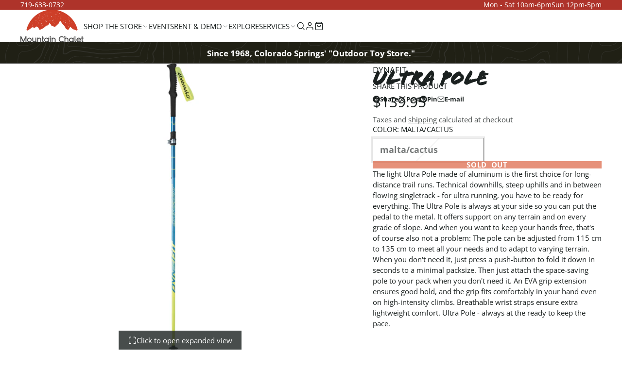

--- FILE ---
content_type: text/html; charset=utf-8
request_url: https://mtnchalet.com/products/1117361-dynafit-ultra-pole
body_size: 49687
content:
<!doctype html>
<html class="no-js " lang="en">
  <head>
    <meta charset="utf-8">
    <meta http-equiv="X-UA-Compatible" content="IE=edge">
    <meta name="viewport" content="width=device-width,initial-scale=1">
    <meta name="theme-color" content="">
    <link rel="canonical" href="https://mtnchalet.com/products/1117361-dynafit-ultra-pole">
    <link rel="preconnect" href="https://cdn.shopify.com" crossorigin><link rel="icon" type="image/png" href="//mtnchalet.com/cdn/shop/files/logo_c9970fc5-2134-4ce2-98a9-bb8f9c94affd_32x32.png?v=1613597147"><link rel="preconnect" href="https://fonts.shopifycdn.com" crossorigin><title>
      Ultra Pole &ndash; Mountain Chalet</title>

    
      <meta name="description" content="The light Ultra Pole made of aluminum is the first choice for long-distance trail runs. Technical downhills, steep uphills and in between flowing singletrack - for ultra running, you have to be ready for everything. The Ultra Pole is always at your side so you can put the pedal to the metal. It offers support on any te">
    

    

<meta property="og:site_name" content="Mountain Chalet">
<meta property="og:url" content="https://mtnchalet.com/products/1117361-dynafit-ultra-pole">
<meta property="og:title" content="Ultra Pole">
<meta property="og:type" content="product">
<meta property="og:description" content="The light Ultra Pole made of aluminum is the first choice for long-distance trail runs. Technical downhills, steep uphills and in between flowing singletrack - for ultra running, you have to be ready for everything. The Ultra Pole is always at your side so you can put the pedal to the metal. It offers support on any te"><meta property="og:image" content="http://mtnchalet.com/cdn/shop/files/1368-1117361-0-image-1988328.png?v=1711535693">
  <meta property="og:image:secure_url" content="https://mtnchalet.com/cdn/shop/files/1368-1117361-0-image-1988328.png?v=1711535693">
  <meta property="og:image:width" content="640">
  <meta property="og:image:height" content="640"><meta property="og:price:amount" content="139.95">
  <meta property="og:price:currency" content="USD"><meta name="twitter:card" content="summary_large_image">
<meta name="twitter:title" content="Ultra Pole">
<meta name="twitter:description" content="The light Ultra Pole made of aluminum is the first choice for long-distance trail runs. Technical downhills, steep uphills and in between flowing singletrack - for ultra running, you have to be ready for everything. The Ultra Pole is always at your side so you can put the pedal to the metal. It offers support on any te">

    <script>window.performance && window.performance.mark && window.performance.mark('shopify.content_for_header.start');</script><meta name="google-site-verification" content="o9AgBD4oLkb-E9NmdEnw6OKW8LbRKsqDnhZZxjcZEtM">
<meta name="facebook-domain-verification" content="eu5nnk0bdp3avaut8wnnv7wpdif9f6">
<meta id="shopify-digital-wallet" name="shopify-digital-wallet" content="/27241971814/digital_wallets/dialog">
<link rel="alternate" type="application/json+oembed" href="https://mtnchalet.com/products/1117361-dynafit-ultra-pole.oembed">
<script async="async" src="/checkouts/internal/preloads.js?locale=en-US"></script>
<script id="shopify-features" type="application/json">{"accessToken":"8905fe7d42a4251127101d3061042f5e","betas":["rich-media-storefront-analytics"],"domain":"mtnchalet.com","predictiveSearch":true,"shopId":27241971814,"locale":"en"}</script>
<script>var Shopify = Shopify || {};
Shopify.shop = "mtnchalet.myshopify.com";
Shopify.locale = "en";
Shopify.currency = {"active":"USD","rate":"1.0"};
Shopify.country = "US";
Shopify.theme = {"name":"LIVE (12\/3\/2025) Multi (MHT-Dev)","id":142266466406,"schema_name":"Multi","schema_version":"3.0.2","theme_store_id":2337,"role":"main"};
Shopify.theme.handle = "null";
Shopify.theme.style = {"id":null,"handle":null};
Shopify.cdnHost = "mtnchalet.com/cdn";
Shopify.routes = Shopify.routes || {};
Shopify.routes.root = "/";</script>
<script type="module">!function(o){(o.Shopify=o.Shopify||{}).modules=!0}(window);</script>
<script>!function(o){function n(){var o=[];function n(){o.push(Array.prototype.slice.apply(arguments))}return n.q=o,n}var t=o.Shopify=o.Shopify||{};t.loadFeatures=n(),t.autoloadFeatures=n()}(window);</script>
<script id="shop-js-analytics" type="application/json">{"pageType":"product"}</script>
<script defer="defer" async type="module" src="//mtnchalet.com/cdn/shopifycloud/shop-js/modules/v2/client.init-shop-cart-sync_IZsNAliE.en.esm.js"></script>
<script defer="defer" async type="module" src="//mtnchalet.com/cdn/shopifycloud/shop-js/modules/v2/chunk.common_0OUaOowp.esm.js"></script>
<script type="module">
  await import("//mtnchalet.com/cdn/shopifycloud/shop-js/modules/v2/client.init-shop-cart-sync_IZsNAliE.en.esm.js");
await import("//mtnchalet.com/cdn/shopifycloud/shop-js/modules/v2/chunk.common_0OUaOowp.esm.js");

  window.Shopify.SignInWithShop?.initShopCartSync?.({"fedCMEnabled":true,"windoidEnabled":true});

</script>
<script>(function() {
  var isLoaded = false;
  function asyncLoad() {
    if (isLoaded) return;
    isLoaded = true;
    var urls = ["https:\/\/mahina.app\/static\/js\/loader.min.js?shop=mtnchalet.myshopify.com","https:\/\/chimpstatic.com\/mcjs-connected\/js\/users\/c5c732ee661bcef979e756f64\/07cb9a42324d4f861979e3dcf.js?shop=mtnchalet.myshopify.com"];
    for (var i = 0; i < urls.length; i++) {
      var s = document.createElement('script');
      s.type = 'text/javascript';
      s.async = true;
      s.src = urls[i];
      var x = document.getElementsByTagName('script')[0];
      x.parentNode.insertBefore(s, x);
    }
  };
  if(window.attachEvent) {
    window.attachEvent('onload', asyncLoad);
  } else {
    window.addEventListener('load', asyncLoad, false);
  }
})();</script>
<script id="__st">var __st={"a":27241971814,"offset":-25200,"reqid":"6784ab58-f3d6-4b4b-ae97-85f54c74dc24-1768383981","pageurl":"mtnchalet.com\/products\/1117361-dynafit-ultra-pole","u":"7933435fcf1e","p":"product","rtyp":"product","rid":7063331078246};</script>
<script>window.ShopifyPaypalV4VisibilityTracking = true;</script>
<script id="captcha-bootstrap">!function(){'use strict';const t='contact',e='account',n='new_comment',o=[[t,t],['blogs',n],['comments',n],[t,'customer']],c=[[e,'customer_login'],[e,'guest_login'],[e,'recover_customer_password'],[e,'create_customer']],r=t=>t.map((([t,e])=>`form[action*='/${t}']:not([data-nocaptcha='true']) input[name='form_type'][value='${e}']`)).join(','),a=t=>()=>t?[...document.querySelectorAll(t)].map((t=>t.form)):[];function s(){const t=[...o],e=r(t);return a(e)}const i='password',u='form_key',d=['recaptcha-v3-token','g-recaptcha-response','h-captcha-response',i],f=()=>{try{return window.sessionStorage}catch{return}},m='__shopify_v',_=t=>t.elements[u];function p(t,e,n=!1){try{const o=window.sessionStorage,c=JSON.parse(o.getItem(e)),{data:r}=function(t){const{data:e,action:n}=t;return t[m]||n?{data:e,action:n}:{data:t,action:n}}(c);for(const[e,n]of Object.entries(r))t.elements[e]&&(t.elements[e].value=n);n&&o.removeItem(e)}catch(o){console.error('form repopulation failed',{error:o})}}const l='form_type',E='cptcha';function T(t){t.dataset[E]=!0}const w=window,h=w.document,L='Shopify',v='ce_forms',y='captcha';let A=!1;((t,e)=>{const n=(g='f06e6c50-85a8-45c8-87d0-21a2b65856fe',I='https://cdn.shopify.com/shopifycloud/storefront-forms-hcaptcha/ce_storefront_forms_captcha_hcaptcha.v1.5.2.iife.js',D={infoText:'Protected by hCaptcha',privacyText:'Privacy',termsText:'Terms'},(t,e,n)=>{const o=w[L][v],c=o.bindForm;if(c)return c(t,g,e,D).then(n);var r;o.q.push([[t,g,e,D],n]),r=I,A||(h.body.append(Object.assign(h.createElement('script'),{id:'captcha-provider',async:!0,src:r})),A=!0)});var g,I,D;w[L]=w[L]||{},w[L][v]=w[L][v]||{},w[L][v].q=[],w[L][y]=w[L][y]||{},w[L][y].protect=function(t,e){n(t,void 0,e),T(t)},Object.freeze(w[L][y]),function(t,e,n,w,h,L){const[v,y,A,g]=function(t,e,n){const i=e?o:[],u=t?c:[],d=[...i,...u],f=r(d),m=r(i),_=r(d.filter((([t,e])=>n.includes(e))));return[a(f),a(m),a(_),s()]}(w,h,L),I=t=>{const e=t.target;return e instanceof HTMLFormElement?e:e&&e.form},D=t=>v().includes(t);t.addEventListener('submit',(t=>{const e=I(t);if(!e)return;const n=D(e)&&!e.dataset.hcaptchaBound&&!e.dataset.recaptchaBound,o=_(e),c=g().includes(e)&&(!o||!o.value);(n||c)&&t.preventDefault(),c&&!n&&(function(t){try{if(!f())return;!function(t){const e=f();if(!e)return;const n=_(t);if(!n)return;const o=n.value;o&&e.removeItem(o)}(t);const e=Array.from(Array(32),(()=>Math.random().toString(36)[2])).join('');!function(t,e){_(t)||t.append(Object.assign(document.createElement('input'),{type:'hidden',name:u})),t.elements[u].value=e}(t,e),function(t,e){const n=f();if(!n)return;const o=[...t.querySelectorAll(`input[type='${i}']`)].map((({name:t})=>t)),c=[...d,...o],r={};for(const[a,s]of new FormData(t).entries())c.includes(a)||(r[a]=s);n.setItem(e,JSON.stringify({[m]:1,action:t.action,data:r}))}(t,e)}catch(e){console.error('failed to persist form',e)}}(e),e.submit())}));const S=(t,e)=>{t&&!t.dataset[E]&&(n(t,e.some((e=>e===t))),T(t))};for(const o of['focusin','change'])t.addEventListener(o,(t=>{const e=I(t);D(e)&&S(e,y())}));const B=e.get('form_key'),M=e.get(l),P=B&&M;t.addEventListener('DOMContentLoaded',(()=>{const t=y();if(P)for(const e of t)e.elements[l].value===M&&p(e,B);[...new Set([...A(),...v().filter((t=>'true'===t.dataset.shopifyCaptcha))])].forEach((e=>S(e,t)))}))}(h,new URLSearchParams(w.location.search),n,t,e,['guest_login'])})(!0,!0)}();</script>
<script integrity="sha256-4kQ18oKyAcykRKYeNunJcIwy7WH5gtpwJnB7kiuLZ1E=" data-source-attribution="shopify.loadfeatures" defer="defer" src="//mtnchalet.com/cdn/shopifycloud/storefront/assets/storefront/load_feature-a0a9edcb.js" crossorigin="anonymous"></script>
<script data-source-attribution="shopify.dynamic_checkout.dynamic.init">var Shopify=Shopify||{};Shopify.PaymentButton=Shopify.PaymentButton||{isStorefrontPortableWallets:!0,init:function(){window.Shopify.PaymentButton.init=function(){};var t=document.createElement("script");t.src="https://mtnchalet.com/cdn/shopifycloud/portable-wallets/latest/portable-wallets.en.js",t.type="module",document.head.appendChild(t)}};
</script>
<script data-source-attribution="shopify.dynamic_checkout.buyer_consent">
  function portableWalletsHideBuyerConsent(e){var t=document.getElementById("shopify-buyer-consent"),n=document.getElementById("shopify-subscription-policy-button");t&&n&&(t.classList.add("hidden"),t.setAttribute("aria-hidden","true"),n.removeEventListener("click",e))}function portableWalletsShowBuyerConsent(e){var t=document.getElementById("shopify-buyer-consent"),n=document.getElementById("shopify-subscription-policy-button");t&&n&&(t.classList.remove("hidden"),t.removeAttribute("aria-hidden"),n.addEventListener("click",e))}window.Shopify?.PaymentButton&&(window.Shopify.PaymentButton.hideBuyerConsent=portableWalletsHideBuyerConsent,window.Shopify.PaymentButton.showBuyerConsent=portableWalletsShowBuyerConsent);
</script>
<script data-source-attribution="shopify.dynamic_checkout.cart.bootstrap">document.addEventListener("DOMContentLoaded",(function(){function t(){return document.querySelector("shopify-accelerated-checkout-cart, shopify-accelerated-checkout")}if(t())Shopify.PaymentButton.init();else{new MutationObserver((function(e,n){t()&&(Shopify.PaymentButton.init(),n.disconnect())})).observe(document.body,{childList:!0,subtree:!0})}}));
</script>
<link id="shopify-accelerated-checkout-styles" rel="stylesheet" media="screen" href="https://mtnchalet.com/cdn/shopifycloud/portable-wallets/latest/accelerated-checkout-backwards-compat.css" crossorigin="anonymous">
<style id="shopify-accelerated-checkout-cart">
        #shopify-buyer-consent {
  margin-top: 1em;
  display: inline-block;
  width: 100%;
}

#shopify-buyer-consent.hidden {
  display: none;
}

#shopify-subscription-policy-button {
  background: none;
  border: none;
  padding: 0;
  text-decoration: underline;
  font-size: inherit;
  cursor: pointer;
}

#shopify-subscription-policy-button::before {
  box-shadow: none;
}

      </style>

<script>window.performance && window.performance.mark && window.performance.mark('shopify.content_for_header.end');</script>
    

    

<style data-shopify>

    @font-face {
        font-family: 'Flood';
        src: url('https://cdn.shopify.com/s/files/1/0272/4197/1814/files/Flood_2c6d2dc1-bf9f-4501-90d5-0b129eed20f5.woff2?v=1759918762') format('woff2'),
        url('https://cdn.shopify.com/s/files/1/0272/4197/1814/files/Flood_5c5a1bc3-427f-4a88-b59d-71efda8875e3.woff?v=1759918762') format('woff');
        font-weight: normal;
        font-style: normal;
    }

    @font-face {
  font-family: "Open Sans";
  font-weight: 400;
  font-style: normal;
  font-display: swap;
  src: url("//mtnchalet.com/cdn/fonts/open_sans/opensans_n4.c32e4d4eca5273f6d4ee95ddf54b5bbb75fc9b61.woff2") format("woff2"),
       url("//mtnchalet.com/cdn/fonts/open_sans/opensans_n4.5f3406f8d94162b37bfa232b486ac93ee892406d.woff") format("woff");
}

    @font-face {
  font-family: "Open Sans";
  font-weight: 700;
  font-style: normal;
  font-display: swap;
  src: url("//mtnchalet.com/cdn/fonts/open_sans/opensans_n7.a9393be1574ea8606c68f4441806b2711d0d13e4.woff2") format("woff2"),
       url("//mtnchalet.com/cdn/fonts/open_sans/opensans_n7.7b8af34a6ebf52beb1a4c1d8c73ad6910ec2e553.woff") format("woff");
}

    @font-face {
  font-family: "Open Sans";
  font-weight: 400;
  font-style: italic;
  font-display: swap;
  src: url("//mtnchalet.com/cdn/fonts/open_sans/opensans_i4.6f1d45f7a46916cc95c694aab32ecbf7509cbf33.woff2") format("woff2"),
       url("//mtnchalet.com/cdn/fonts/open_sans/opensans_i4.4efaa52d5a57aa9a57c1556cc2b7465d18839daa.woff") format("woff");
}

    @font-face {
  font-family: "Open Sans";
  font-weight: 700;
  font-style: italic;
  font-display: swap;
  src: url("//mtnchalet.com/cdn/fonts/open_sans/opensans_i7.916ced2e2ce15f7fcd95d196601a15e7b89ee9a4.woff2") format("woff2"),
       url("//mtnchalet.com/cdn/fonts/open_sans/opensans_i7.99a9cff8c86ea65461de497ade3d515a98f8b32a.woff") format("woff");
}

    @font-face {
  font-family: Montserrat;
  font-weight: 700;
  font-style: normal;
  font-display: swap;
  src: url("//mtnchalet.com/cdn/fonts/montserrat/montserrat_n7.3c434e22befd5c18a6b4afadb1e3d77c128c7939.woff2") format("woff2"),
       url("//mtnchalet.com/cdn/fonts/montserrat/montserrat_n7.5d9fa6e2cae713c8fb539a9876489d86207fe957.woff") format("woff");
}

        .color-scheme-main {
          --color-scheme-box-shadow-drop: 0 5px 20px rgba(84,84,84, 0.4);
          --color-scheme-box-shadow: rgba(84,84,84, 0.8) 0px 0px 0px 1.2px;
          --color-scheme-box-shadow-sm: rgba(84,84,84, 0.6) 0px 0px 0px 1px;
          --color-scheme-box-shadow-lift: rgba(84,84,84, 0.8) 0px 0px 0px 1.2px;
          
          
          --color-scheme-highlight: #e1234e;
          --color-scheme-pattern: #b1b1b1;--color-scheme-primary-button-bg: #d8532f;
        
          --color-scheme-primary-button-bg-hover: #b34021;
          --color-scheme-primary-button-text: #ffffff;
          --color-scheme-primary-button-border: #d8532f;
          --color-scheme-secondary-button-bg: rgba(0,0,0,0);
          --color-scheme-secondary-button-bg-hover: rgba(0, 0, 0, 0.0);
          --color-scheme-secondary-button-text: #1b2120;
          --color-scheme-secondary-button-border: #113135;
          --color-scheme-icon: #1b2120;
          --color-scheme-links: #113135;
        }
    
        .color-scheme-invert {
          --color-scheme-box-shadow-drop: 0 5px 20px rgba(0,0,0, 0.4);
          --color-scheme-box-shadow: rgba(0,0,0, 0.8) 0px 0px 0px 1.2px;
          --color-scheme-box-shadow-sm: rgba(0,0,0, 0.6) 0px 0px 0px 1px;
          --color-scheme-box-shadow-lift: rgba(0,0,0, 0.8) 0px 0px 0px 1.2px;
          
          
          --color-scheme-highlight: #3eafe1;
          --color-scheme-pattern: #505050;--color-scheme-primary-button-bg: #88a345;
        
          --color-scheme-primary-button-bg-hover: #6a7f36;
          --color-scheme-primary-button-text: #ffffff;
          --color-scheme-primary-button-border: #88a345;
          --color-scheme-secondary-button-bg: rgba(0,0,0,0);
          --color-scheme-secondary-button-bg-hover: rgba(0, 0, 0, 0.0);
          --color-scheme-secondary-button-text: #efa100;
          --color-scheme-secondary-button-border: #efa100;
          --color-scheme-icon: #ffffff;
          --color-scheme-links: #ffffff;--color-scheme-text: #ffffff;
          --color-scheme-bg: #202015;
          --color-scheme-border: #000000;
        }
    
        .color-scheme-accent {
          --color-scheme-box-shadow-drop: 0 5px 20px rgba(0,0,0, 0.4);
          --color-scheme-box-shadow: rgba(0,0,0, 0.8) 0px 0px 0px 1.2px;
          --color-scheme-box-shadow-sm: rgba(0,0,0, 0.6) 0px 0px 0px 1px;
          --color-scheme-box-shadow-lift: rgba(0,0,0, 0.8) 0px 0px 0px 1.2px;
          
          
          --color-scheme-highlight: #fb33a6;
          --color-scheme-pattern: #ed8792;--color-scheme-primary-button-bg: #d8532f;
        
          --color-scheme-primary-button-bg-hover: #b34021;
          --color-scheme-primary-button-text: #ffffff;
          --color-scheme-primary-button-border: #d8532f;
          --color-scheme-secondary-button-bg: #ffffff;
          --color-scheme-secondary-button-bg-hover: #e6e6e6;
          --color-scheme-secondary-button-text: #d648d3;
          --color-scheme-secondary-button-border: #202020;
          --color-scheme-icon: #ffffff;
          --color-scheme-links: #ffffff;--color-scheme-text: #212121;
          --color-scheme-bg: #bca6d3;
          --color-scheme-border: #8962b1;
        }
    
        .color-scheme-accent2 {
          --color-scheme-box-shadow-drop: 0 5px 20px rgba(0,0,0, 0.4);
          --color-scheme-box-shadow: rgba(0,0,0, 0.8) 0px 0px 0px 1.2px;
          --color-scheme-box-shadow-sm: rgba(0,0,0, 0.6) 0px 0px 0px 1px;
          --color-scheme-box-shadow-lift: rgba(0,0,0, 0.8) 0px 0px 0px 1.2px;
          
          
          --color-scheme-highlight: #3eafe1;
          --color-scheme-pattern: #6bd7ff;--color-scheme-primary-button-bg: #ffffff;
        
          --color-scheme-primary-button-bg-hover: #e6e6e6;
          --color-scheme-primary-button-text: #3eafe1;
          --color-scheme-primary-button-border: #1c84b3;
          --color-scheme-secondary-button-bg: #ffffff;
          --color-scheme-secondary-button-bg-hover: #e6e6e6;
          --color-scheme-secondary-button-text: #3eafe1;
          --color-scheme-secondary-button-border: #cacaca;
          --color-scheme-icon: #ffffff;
          --color-scheme-links: #ffffff;--color-scheme-text: #ffffff;
          --color-scheme-bg: #3eafe1;
          --color-scheme-border: #1977a0;--color-scheme-bg-gradient: linear-gradient(46deg, rgba(52, 133, 236, 1) 13%, rgba(170, 248, 219, 1) 86%);
        }
    
        .color-scheme-scheme-27e1e1b8-7c17-4f87-a38d-34818dc4fad6 {
          --color-scheme-box-shadow-drop: 0 5px 20px rgba(84,84,84, 0.4);
          --color-scheme-box-shadow: rgba(84,84,84, 0.8) 0px 0px 0px 1.2px;
          --color-scheme-box-shadow-sm: rgba(84,84,84, 0.6) 0px 0px 0px 1px;
          --color-scheme-box-shadow-lift: rgba(84,84,84, 0.8) 0px 0px 0px 1.2px;
          
          
          --color-scheme-highlight: #e1234e;
          --color-scheme-pattern: #b1b1b1;--color-scheme-primary-button-bg: #000000;
        
          --color-scheme-primary-button-bg-hover: #000000;
          --color-scheme-primary-button-text: #ffffff;
          --color-scheme-primary-button-border: #9e37a7;
          --color-scheme-secondary-button-bg: #000000;
          --color-scheme-secondary-button-bg-hover: #000000;
          --color-scheme-secondary-button-text: #ffffff;
          --color-scheme-secondary-button-border: #000000;
          --color-scheme-icon: #383838;
          --color-scheme-links: #000000;--color-scheme-text: #000000;
          --color-scheme-bg: #ffffff;
          --color-scheme-border: #cccccc;
        }
    
        .color-scheme-dark-mode {
          --color-scheme-box-shadow-drop: 0 5px 20px rgba(0,0,0, 0.4);
          --color-scheme-box-shadow: rgba(0,0,0, 0.8) 0px 0px 0px 1.2px;
          --color-scheme-box-shadow-sm: rgba(0,0,0, 0.6) 0px 0px 0px 1px;
          --color-scheme-box-shadow-lift: rgba(0,0,0, 0.8) 0px 0px 0px 1.2px;
          
          
          --color-scheme-highlight: #bd40c7;
          --color-scheme-pattern: #352f44;--color-scheme-primary-button-bg: #d36bf1;
        
          --color-scheme-primary-button-bg-hover: #c53ced;
          --color-scheme-primary-button-text: #ffffff;
          --color-scheme-primary-button-border: #9e37a7;
          --color-scheme-secondary-button-bg: #ffffff;
          --color-scheme-secondary-button-bg-hover: #e6e6e6;
          --color-scheme-secondary-button-text: #383838;
          --color-scheme-secondary-button-border: #202020;
          --color-scheme-icon: #dddddd;
          --color-scheme-links: #dddddd;--color-scheme-text: #dddddd;
          --color-scheme-bg: #37353b;
          --color-scheme-border: #050505;
        }
    
        .color-scheme-scheme-87628dca-6445-46de-93c8-f2b63b76e28c {
          --color-scheme-box-shadow-drop: 0 5px 20px rgba(0,0,0, 0.4);
          --color-scheme-box-shadow: rgba(0,0,0, 0.8) 0px 0px 0px 1.2px;
          --color-scheme-box-shadow-sm: rgba(0,0,0, 0.6) 0px 0px 0px 1px;
          --color-scheme-box-shadow-lift: rgba(0,0,0, 0.8) 0px 0px 0px 1.2px;
          
          
          --color-scheme-highlight: #fb33a6;
          --color-scheme-pattern: #ffffff;--color-scheme-primary-button-bg: #d648d3;
        
          --color-scheme-primary-button-bg-hover: #c02bbd;
          --color-scheme-primary-button-text: #ffffff;
          --color-scheme-primary-button-border: #9f7360;
          --color-scheme-secondary-button-bg: #ffffff;
          --color-scheme-secondary-button-bg-hover: #e6e6e6;
          --color-scheme-secondary-button-text: #d648d3;
          --color-scheme-secondary-button-border: #202020;
          --color-scheme-icon: #ffffff;
          --color-scheme-links: #ffffff;--color-scheme-text: #ffffff;
          --color-scheme-bg: #d36bf1;
          --color-scheme-border: #b315e1;--color-scheme-bg-gradient: linear-gradient(320deg, rgba(56, 78, 197, 1), rgba(203, 68, 194, 1) 68%, rgba(255, 201, 104, 1) 100%);
        }
    
        .color-scheme-scheme-43291996-e85e-427b-9ff9-ae9e732c56b9 {
          --color-scheme-box-shadow-drop: 0 5px 20px rgba(0,0,0, 0.4);
          --color-scheme-box-shadow: rgba(0,0,0, 0.8) 0px 0px 0px 1.2px;
          --color-scheme-box-shadow-sm: rgba(0,0,0, 0.6) 0px 0px 0px 1px;
          --color-scheme-box-shadow-lift: rgba(0,0,0, 0.8) 0px 0px 0px 1.2px;
          
          
          --color-scheme-highlight: #3eafe1;
          --color-scheme-pattern: #5975a3;--color-scheme-primary-button-bg: #409ec7;
        
          --color-scheme-primary-button-bg-hover: #3081a4;
          --color-scheme-primary-button-text: #ffffff;
          --color-scheme-primary-button-border: #3e8fb3;
          --color-scheme-secondary-button-bg: #dde6f9;
          --color-scheme-secondary-button-bg-hover: #b2c6f1;
          --color-scheme-secondary-button-text: #374051;
          --color-scheme-secondary-button-border: #202020;
          --color-scheme-icon: #383838;
          --color-scheme-links: #383838;--color-scheme-text: #ffffff;
          --color-scheme-bg: #4a4a4a;
          --color-scheme-border: #171717;--color-scheme-bg-gradient: linear-gradient(319deg, rgba(15, 27, 47, 1), rgba(159, 162, 173, 1) 100%);
        }
    
        .color-scheme-scheme-e103ec40-a79c-4694-84a6-946a9fab9517 {
          --color-scheme-box-shadow-drop: 0 5px 20px rgba(0,0,0, 0.4);
          --color-scheme-box-shadow: rgba(0,0,0, 0.8) 0px 0px 0px 1.2px;
          --color-scheme-box-shadow-sm: rgba(0,0,0, 0.6) 0px 0px 0px 1px;
          --color-scheme-box-shadow-lift: rgba(0,0,0, 0.8) 0px 0px 0px 1.2px;
          
          
          --color-scheme-highlight: #d53944;
          --color-scheme-pattern: #ffc6c6;--color-scheme-primary-button-bg: #d53944;
        
          --color-scheme-primary-button-bg-hover: #b52630;
          --color-scheme-primary-button-text: #ffffff;
          --color-scheme-primary-button-border: #3e8fb3;
          --color-scheme-secondary-button-bg: #383838;
          --color-scheme-secondary-button-bg-hover: #1f1f1f;
          --color-scheme-secondary-button-text: #ffffff;
          --color-scheme-secondary-button-border: #202020;
          --color-scheme-icon: #383838;
          --color-scheme-links: #383838;--color-scheme-text: #2d2d2d;
          --color-scheme-bg: #ffffff;
          --color-scheme-border: #cccccc;
        }
    
        .color-scheme-scheme-4aaf3b82-8d8c-414f-aaf0-3b2f457f982b {
          --color-scheme-box-shadow-drop: 0 5px 20px rgba(0,0,0, 0.4);
          --color-scheme-box-shadow: rgba(0,0,0, 0.8) 0px 0px 0px 1.2px;
          --color-scheme-box-shadow-sm: rgba(0,0,0, 0.6) 0px 0px 0px 1px;
          --color-scheme-box-shadow-lift: rgba(0,0,0, 0.8) 0px 0px 0px 1.2px;
          
          
          --color-scheme-highlight: #bd40c7;
          --color-scheme-pattern: #8833ac;--color-scheme-primary-button-bg: #bd40c7;
        
          --color-scheme-primary-button-bg-hover: #9b30a4;
          --color-scheme-primary-button-text: #ffffff;
          --color-scheme-primary-button-border: #3e8fb3;
          --color-scheme-secondary-button-bg: #ffffff;
          --color-scheme-secondary-button-bg-hover: #e6e6e6;
          --color-scheme-secondary-button-text: #781973;
          --color-scheme-secondary-button-border: #202020;
          --color-scheme-icon: #383838;
          --color-scheme-links: #383838;--color-scheme-text: #ffffff;
          --color-scheme-bg: #ffffff;
          --color-scheme-border: #cccccc;--color-scheme-bg-gradient: linear-gradient(351deg, rgba(65, 87, 158, 1) 3%, rgba(139, 23, 108, 1) 35%, rgba(21, 21, 21, 1) 88%);
        }
    
        .color-scheme-scheme-4f9992d9-4a21-40c4-ae07-80c9ef6d0b80 {
          --color-scheme-box-shadow-drop: 0 5px 20px rgba(0,0,0, 0.4);
          --color-scheme-box-shadow: rgba(0,0,0, 0.8) 0px 0px 0px 1.2px;
          --color-scheme-box-shadow-sm: rgba(0,0,0, 0.6) 0px 0px 0px 1px;
          --color-scheme-box-shadow-lift: rgba(0,0,0, 0.8) 0px 0px 0px 1.2px;
          
          
          --color-scheme-highlight: #bd40c7;
          --color-scheme-pattern: #7b19ae;--color-scheme-primary-button-bg: #bd40c7;
        
          --color-scheme-primary-button-bg-hover: #9b30a4;
          --color-scheme-primary-button-text: #ffffff;
          --color-scheme-primary-button-border: #3e8fb3;
          --color-scheme-secondary-button-bg: #ffffff;
          --color-scheme-secondary-button-bg-hover: #e6e6e6;
          --color-scheme-secondary-button-text: #dea3be;
          --color-scheme-secondary-button-border: #33133b;
          --color-scheme-icon: #ffffff;
          --color-scheme-links: #383838;--color-scheme-text: #ffffff;
          --color-scheme-bg: #262626;
          --color-scheme-border: #000000;
        }
    
        .color-scheme-scheme-cb4b23fd-cba1-49da-ae80-466e3a26efa4 {
          --color-scheme-box-shadow-drop: 0 5px 20px rgba(0,0,0, 0.4);
          --color-scheme-box-shadow: rgba(0,0,0, 0.8) 0px 0px 0px 1.2px;
          --color-scheme-box-shadow-sm: rgba(0,0,0, 0.6) 0px 0px 0px 1px;
          --color-scheme-box-shadow-lift: rgba(0,0,0, 0.8) 0px 0px 0px 1.2px;
          
          
          --color-scheme-highlight: #bd40c7;
          --color-scheme-pattern: #e4e4e4;--color-scheme-primary-button-bg: #bd40c7;
        
          --color-scheme-primary-button-bg-hover: #9b30a4;
          --color-scheme-primary-button-text: #ffffff;
          --color-scheme-primary-button-border: #9e37a7;
          --color-scheme-secondary-button-bg: #383838;
          --color-scheme-secondary-button-bg-hover: #1f1f1f;
          --color-scheme-secondary-button-text: #ffffff;
          --color-scheme-secondary-button-border: #202020;
          --color-scheme-icon: #383838;
          --color-scheme-links: #383838;--color-scheme-text: #383838;
          --color-scheme-bg: #f7f7f7;
          --color-scheme-border: #c4c4c4;
        }
    
        .color-scheme-scheme-ddd0ac1c-6853-46d4-93bb-09ee6d4fd510 {
          --color-scheme-box-shadow-drop: 0 5px 20px rgba(0,0,0, 0.4);
          --color-scheme-box-shadow: rgba(0,0,0, 0.8) 0px 0px 0px 1.2px;
          --color-scheme-box-shadow-sm: rgba(0,0,0, 0.6) 0px 0px 0px 1px;
          --color-scheme-box-shadow-lift: rgba(0,0,0, 0.8) 0px 0px 0px 1.2px;
          
          
          --color-scheme-highlight: #bd40c7;
          --color-scheme-pattern: #286967;--color-scheme-primary-button-bg: #bd40c7;
        
          --color-scheme-primary-button-bg-hover: #9b30a4;
          --color-scheme-primary-button-text: #ffffff;
          --color-scheme-primary-button-border: #9e37a7;
          --color-scheme-secondary-button-bg: #f1ffff;
          --color-scheme-secondary-button-bg-hover: #beffff;
          --color-scheme-secondary-button-text: #373f3f;
          --color-scheme-secondary-button-border: #202020;
          --color-scheme-icon: #383838;
          --color-scheme-links: #383838;--color-scheme-text: #ffffff;
          --color-scheme-bg: #535353;
          --color-scheme-border: #202020;--color-scheme-bg-gradient: linear-gradient(330deg, rgba(25, 34, 34, 1) 33%, rgba(93, 90, 53, 1) 100%);
        }
    
        .color-scheme-scheme-57c0c5d0-216f-42a1-8561-37b5c3640f64 {
          --color-scheme-box-shadow-drop: 0 5px 20px rgba(0,0,0, 0.4);
          --color-scheme-box-shadow: rgba(0,0,0, 0.8) 0px 0px 0px 1.2px;
          --color-scheme-box-shadow-sm: rgba(0,0,0, 0.6) 0px 0px 0px 1px;
          --color-scheme-box-shadow-lift: rgba(0,0,0, 0.8) 0px 0px 0px 1.2px;
          
          
          --color-scheme-highlight: #bd40c7;
          --color-scheme-pattern: #e4e4e4;--color-scheme-primary-button-bg: #409ec7;
        
          --color-scheme-primary-button-bg-hover: #3081a4;
          --color-scheme-primary-button-text: #ffffff;
          --color-scheme-primary-button-border: #9e37a7;
          --color-scheme-secondary-button-bg: #faeee9;
          --color-scheme-secondary-button-bg-hover: #f1cebf;
          --color-scheme-secondary-button-text: #79635c;
          --color-scheme-secondary-button-border: #f5e2db;
          --color-scheme-icon: #ffffff;
          --color-scheme-links: #ffffff;--color-scheme-text: #ffffff;
          --color-scheme-bg: #6e6e6e;
          --color-scheme-border: #3b3b3b;--color-scheme-bg-gradient: radial-gradient(rgba(159, 131, 122, 1), rgba(65, 50, 41, 1) 100%);
        }
    
        .color-scheme-scheme-207a6447-6889-4664-a200-237d354cfb03 {
          --color-scheme-box-shadow-drop: 0 5px 20px rgba(0,0,0, 0.4);
          --color-scheme-box-shadow: rgba(0,0,0, 0.8) 0px 0px 0px 1.2px;
          --color-scheme-box-shadow-sm: rgba(0,0,0, 0.6) 0px 0px 0px 1px;
          --color-scheme-box-shadow-lift: rgba(0,0,0, 0.8) 0px 0px 0px 1.2px;
          
          
          --color-scheme-highlight: #bd40c7;
          --color-scheme-pattern: #e4e4e4;--color-scheme-primary-button-bg: #409ec7;
        
          --color-scheme-primary-button-bg-hover: #3081a4;
          --color-scheme-primary-button-text: #ffffff;
          --color-scheme-primary-button-border: #3e8fb3;
          --color-scheme-secondary-button-bg: #383838;
          --color-scheme-secondary-button-bg-hover: #1f1f1f;
          --color-scheme-secondary-button-text: #ffffff;
          --color-scheme-secondary-button-border: #202020;
          --color-scheme-icon: #383838;
          --color-scheme-links: #383838;--color-scheme-text: #ffffff;
          --color-scheme-bg: #f7f7f7;
          --color-scheme-border: #c4c4c4;--color-scheme-bg-gradient: linear-gradient(135deg, rgba(229, 93, 135, 1), rgba(95, 195, 228, 1) 100%);
        }
    
        .color-scheme-scheme-1ec24e5b-a8f8-4d1d-a9ce-9e3cd611d8f4 {
          --color-scheme-box-shadow-drop: 0 5px 20px rgba(84,84,84, 0.4);
          --color-scheme-box-shadow: rgba(84,84,84, 0.8) 0px 0px 0px 1.2px;
          --color-scheme-box-shadow-sm: rgba(84,84,84, 0.6) 0px 0px 0px 1px;
          --color-scheme-box-shadow-lift: rgba(84,84,84, 0.8) 0px 0px 0px 1.2px;
          
          
          --color-scheme-highlight: #e1234e;
          --color-scheme-pattern: #b1b1b1;--color-scheme-primary-button-bg: #d8532f;
        
          --color-scheme-primary-button-bg-hover: #b34021;
          --color-scheme-primary-button-text: #ffffff;
          --color-scheme-primary-button-border: #d8532f;
          --color-scheme-secondary-button-bg: rgba(0,0,0,0);
          --color-scheme-secondary-button-bg-hover: rgba(0, 0, 0, 0.0);
          --color-scheme-secondary-button-text: #1b2120;
          --color-scheme-secondary-button-border: #113135;
          --color-scheme-icon: #1b2120;
          --color-scheme-links: #113135;--color-scheme-text: #1b2120;
          --color-scheme-bg: #efefef;
          --color-scheme-border: #bcbcbc;
        }
    

    :root {--glob-size-1: min(4.8px, 0.96vmin);
      --glob-size-2: min(9.6px, 1.92vmin);
      --glob-size-3: min(14.4px, 2.88vmin);
      --glob-size-4: min(19.2px, 3.84vmin);
      --glob-size-5: min(24.0px, 4.8vmin);
      --glob-size-6: min(28.8px, 5.76vmin);
      --glob-size-7: min(33.6px, 6.72vmin);
      --glob-size-8: min(38.4px, 7.68vmin);
      --glob-size-9: min(43.2px, 8.64vmin);
      --glob-size-10: min(48.0px, 9.6vmin);
      --glob-size-11: min(52.8px, 10.56vmin);
      --glob-size-12: min(57.6px, 11.52vmin);
      --glob-size-13: min(62.4px, 12.48vmin);
      --glob-size-14: min(67.2px, 13.44vmin);
      --glob-size-15: min(72.0px, 14.4vmin);
      --glob-size-16: min(76.8px, 15.36vmin);
      --glob-size-17: min(81.6px, 16.32vmin);
      --glob-size-18: min(86.4px, 17.28vmin);
      --glob-size-19: min(91.2px, 18.24vmin);
      --glob-size-20: min(96.0px, 19.2vmin);
      
    --glob-frame-size: var(--glob-size-2);
    --glob-gutter: var(--glob-size-7);

    --glob-heading-size: 28px;
    --glob-heading-letter-spacing: 0.0em;
    --glob-heading-family: 'Flood', sans-serif;
    --glob-heading-style: normal;
    --glob-heading-weight: 700;
    --glob-heading-transform: none;

    --glob-body-family: "Open Sans", sans-serif;
    --glob-body-line-height: 1.5;
    --glob-body-size: 15px;
    --glob-body-weight: 400;
    --glob-body-bold-weight: 700;

    --glob-icon-stroke-width: 1.7px;
    
      --glob-icon-linecap: square;
      --glob-icon-linejoin: arcs;
    --color-g-text: #1b2120;
    --color-g-text-alpha-80: rgba(27, 33, 32, 0.8);
    --color-g-text-alpha-70: rgba(27, 33, 32, 0.7);
    --color-g-text-alpha-50: rgba(27, 33, 32, 0.5);
    --color-g-text-alpha-60: rgba(27, 33, 32, 0.6);
    --color-g-text-alpha-40: rgba(27, 33, 32, 0.4);
    --color-g-text-alpha-30: rgba(27, 33, 32, 0.3);
    --color-g-text-alpha-20: rgba(27, 33, 32, 0.2);
    --color-g-text-alpha-10: rgba(27, 33, 32, 0.1);--color-g-bg: #ffffff;
    --color-g-border: #d9d9d9;
    --color-g-bg-d5: #f2f2f2;
    --color-g-bg-d15: #e6e6e6;
    --color-g-bg-alpha-0: rgba(255, 255, 255, 0);
    --color-g-bg-alpha-70: rgba(255, 255, 255, 0.7);
    --color-g-bg-border: #cccccc;

    --color-g-fg: #ffffff;
    --color-g-fg-alpha-70: rgba(255, 255, 255, 0.7);
    --color-g-fg-alpha-50: rgba(255, 255, 255, 0.5);
    --color-g-fg-d5: #f2f2f2;
    --color-g-fg-d10: #e6e6e6;
    --color-g-fg-d20: #cccccc;

    

    --color-g-accent: #434343;
    --color-g-accent-a20: rgba(67, 67, 67, 0.2);
    --color-g-accent-a10: rgba(67, 67, 67, 0.1);
    --color-g-accent-front: #ffffff; 

    --color-g-sale: #d8532f;
    --color-g-warning: #FD7E14;
    --color-g-success: #198754;
    --color-g-danger: #DC3545;
    --color-g-star-rating: #FFA41C;
    --color-g-cart-counter-bg: #0f5f54;--color-g-cart-counter-text: #ffffff;
    --color-g-wishlist: #f25268;

    --color-g-highlight: #e1234e;

    --color-g-button-buy-it-now-text: #ffffff;
    --color-g-button-buy-it-now-bg: #505050;
    --color-g-button-buy-it-now-bg-hover: #434343;

    --color-g-product-badge-sale: #383838;--color-g-product-badge-sale-text: #ffffff;

    --color-g-product-badge-sold-out: #7D959F;--color-g-product-badge-sold-out-text: #2d2d2d;
    
    --color-g-product-badge-low-stock: #FFBA53;--color-g-product-badge-low-stock-text: #2d2d2d;

    --color-g-product-custom-badge-text: #383838;
    --color-g-product-custom-badge-bg: linear-gradient(141deg, rgba(251, 255, 129, 1), rgba(241, 226, 4, 1) 100%);

    --color-g-header-bg: #ffffff;
    --color-g-header-text: #1b2120;
    --color-g-header-border: rgba(209, 211, 210, 0.5);

    --color-g-nav-dropdown-bg: #ffffff;
    --color-g-nav-dropdown-text: #383838;
    --color-g-nav-dropdown-border: rgba(56, 56, 56, 0.2);

    --color-g-footer-heading: #ffffff;
    --color-g-footer-bg: #1b2120;
    --color-g-footer-text: #ffffff;

    --glob-border-radius-base: 0rem;
    --glob-border-radius-inner: 0rem;
    --glob-border-radius-sm: 0rem;
    --glob-border-radius-pill: 9999rem;
    --glob-border-radius-circle: 50%;

    --transition-base: 0.3s;
    --box-shadow-large: rgb(50 50 93 / 25%) 0px 50px 100px -20px, rgb(0 0 0 / 30%) 0px 30px 60px -30px;
    --container-width: 1280px;

    --glob-product-badge-text-size: 0.75rem;
    --glob-product-badge-text-transform: uppercase;--glob-product-badge-weight: var(--glob-body-bold-weight);

    --glob-header-family: var(--glob-body-family);
--glob-header-weight: var(--glob-body-weight);
--glob-header-style: var(--glob-body-style);
--glob-header-size: 1.0rem;
--glob-header-scale: 1.0;

    --glob-header-transform: uppercase;

    --glob-subheading-family: var(--glob-body-family);
--glob-subheading-weight: var(--glob-body-weight);
--glob-subheading-style: var(--glob-body-style);
--glob-subheading-size: 1.0rem;
--glob-subheading-scale: 1.0;

    --glob-subheading-transform: uppercase;
    --glob-subheading-letter-spacing: 0.0em;
    --glob-subheading-opacity: 1.0;

    --glob-button-family: var(--glob-body-family);
--glob-button-weight: var(--glob-body-bold-weight);
--glob-button-style: var(--glob-body-style);
--glob-button-size: 0.9rem;
--glob-button-scale: 0.9;

    --glob-button-transform: uppercase;
    --glob-button-letter-spacing: 0.05em;
    
    --glob-product-card-title-family: var(--glob-body-family);
--glob-product-card-title-weight: var(--glob-body-bold-weight);
--glob-product-card-title-style: var(--glob-body-style);
--glob-product-card-title-size: 1.0rem;
--glob-product-card-title-scale: 1.0;

    --glob-product-card-price-weight: normal;
    --glob-collection-card-title-family: var(--glob-body-family);
--glob-collection-card-title-weight: var(--glob-body-bold-weight);
--glob-collection-card-title-style: var(--glob-body-style);
--glob-collection-card-title-size: 1.25rem;
--glob-collection-card-title-scale: 1.25;

    --glob-collection-card-title-transform: uppercase;

    --glob-article-card-title-family: var(--glob-body-family);
--glob-article-card-title-weight: var(--glob-body-weight);
--glob-article-card-title-style: var(--glob-body-style);
--glob-article-card-title-size: 1.0rem;
--glob-article-card-title-scale: 1.0;
--glob-bg-pattern: url(//mtnchalet.com/cdn/shop/t/55/assets/pattern-topography.svg?v=746722079261684481764868293);
    --glob-bg-pattern-scale: 1.0;
    --glob-bg-pattern-opacity: 0.25;
    --glob-bg-pattern-invert: 0;
    --glob-bg-pattern-size: 600;
}
</style><link rel="preload" as="font" href="//mtnchalet.com/cdn/fonts/open_sans/opensans_n4.c32e4d4eca5273f6d4ee95ddf54b5bbb75fc9b61.woff2" type="font/woff2" crossorigin><link rel="preload" as="font" href="//mtnchalet.com/cdn/fonts/montserrat/montserrat_n7.3c434e22befd5c18a6b4afadb1e3d77c128c7939.woff2" type="font/woff2" crossorigin><script>
    var globalLoadedStyles = {};
    function loadStyle(style) {
        if(globalLoadedStyles[style.getAttribute('href')]) {
            return;
        }
        globalLoadedStyles[style.getAttribute('href')] = true;
        if(style.media === 'print') {
            style.media = 'all';
        }
    }
    window.shopUrl = 'https://mtnchalet.com';
    window.routes = {
        cart_add_url: '/cart/add',
        cart_change_url: '/cart/change',
        cart_update_url: '/cart/update',
        predictive_search_url: '/search/suggest'
    };
    window.dynamicURLs = {
        account: '/account',
        accountLogin: 'https://shopify.com/27241971814/account?locale=en&region_country=US',
        accountLogout: '/account/logout',
        accountRegister: 'https://shopify.com/27241971814/account?locale=en',
        accountAddresses: '/account/addresses',
        allProductsCollection: '/collections/all',
        cart: '/cart',
        cartAdd: '/cart/add',
        cartChange: '/cart/change',
        cartClear: '/cart/clear',
        cartUpdate: '/cart/update',
        contact: '/contact#contact_form',
        localization: '/localization',
        collections: '/collections',
        predictiveSearch: '/search/suggest',
        productRecommendations: '/recommendations/products',
        root: '/',
        search: '/search'
    };
    window.cartStrings = {
        error: `There was an error while updating your cart. Please try again.`,
        quantityError: `You can only add [quantity] of this item to your cart.`
    };
    window.variantStrings = {
        addToCart: `Add to cart`,
        soldOut: `Sold out`,
        unavailable: `Unavailable`,
    };
    window.accessibilityStrings = {
        imageAvailable: `Image [index] is now available in gallery view`,
        shareSuccess: `Link copied to clipboard`,
        pauseSlideshow: `Pause slideshow`,
        playSlideshow: `Play slideshow`,
    };


    Shopify.money_format = "${{amount}}";
    Shopify.formatMoney = function(cents, format) {
        if (typeof cents == 'string') { cents = cents.replace('.',''); }
        let value = '';
        const placeholderRegex = /\{\{\s*(\w+)\s*\}\}/;
        const formatString = (format || Shopify.money_format);

        function defaultOption(opt, def) {
            return (typeof opt == 'undefined' ? def : opt);
        }

        function formatWithDelimiters(number, precision, thousands, decimal) {
            precision = defaultOption(precision, 2);
            thousands = defaultOption(thousands, ',');
            decimal   = defaultOption(decimal, '.');

            if (isNaN(number) || number == null) { return 0; }

            number = (number/100.0).toFixed(precision);

            const parts   = number.split('.'),
                dollars = parts[0].replace(/(\d)(?=(\d\d\d)+(?!\d))/g, '$1' + thousands),
                cents   = parts[1] ? (decimal + parts[1]) : '';

            return dollars + cents;
        }

        switch(formatString.match(placeholderRegex)[1]) {
            case 'amount':
                value = formatWithDelimiters(cents, 2);
            break;
            case 'amount_no_decimals':
                value = formatWithDelimiters(cents, 0);
            break;
            case 'amount_with_comma_separator':
                value = formatWithDelimiters(cents, 2, '.', ',');
            break;
            case 'amount_no_decimals_with_comma_separator':
                value = formatWithDelimiters(cents, 0, '.', ',');
            break;
            case 'amount_no_decimals_with_space_separator':
                value = formatWithDelimiters(cents, 2, ' ');
            break;
        }

        return formatString.replace(placeholderRegex, value);
    };

    document.documentElement.className = document.documentElement.className.replace('no-js', 'js');
    if (Shopify.designMode) {
        document.documentElement.classList.add('shopify-design-mode');
    }
    function lazyImageOnLoad(img) {
        img.setAttribute('loaded', '');
    }

    function onScriptLoad(name) {
        switch(name) {
        case 'blaze':
            document.dispatchEvent(new CustomEvent('blaze-loaded'));
            break;
        case 'plyr':
            document.dispatchEvent(new CustomEvent('plyr-loaded'));
        break;
        }
    }
</script><script>
(() => {
    const STATE_CLASSNAME_PREFIX = '!';

    const __Events = Object.freeze({
        VARIANT_UPDATE: 'variant:update',
        VARIANT_CHANGE: 'variant:change',
        VARIANT_LOADING: 'variant:loading',
        VARIANT_UNAVAILABLE: 'variant:unavailable',
        CART_ADD: 'cart:add',
        CART_ADD_FEATURE: 'cart:add-feature',
        CART_CHANGE: 'cart:change',
        CART_UPDATE: 'cart:update',
        CART_DRAWER_MUTE: 'cart-drawer:mute',
        CART_REGISTER: 'cart:register',
        CART_ERROR: 'cart:error',
        CART_NOTIFICATIONS_ENABLING: 'cart:notififications-enable',
        CART_REPLACE: 'cart:replace',
        // CART_SAVED_ITEMS_CHANGE: 'cart-saves:change',
        COLLECTION_LOADING: 'collection:loading',
        COLLECTION_CHANGE: 'collection:change',
        COLLECTION_UPDATE: 'collection:update',
        COLLECTION_FILTER_CHANGE: 'filter:change',
        COLLECTION_NAVIGATION_CHANGE: 'navigation:change',
        COLLECTION_UPDATED: 'collection_updated',
        COLLECTION_VIEW_CHANGE: 'collection:view-change',
        PRODUCT_GALLERY_SLIDE_CHANGE: 'product-gallery:slide-change',
        PRODUCT_GALLERY_EXPAND_CHANGE: 'product-gallery:expand-change',
        TOAST_NOTIFICATION: 'toast-notification:open',
        CLOSE_TOAST_NOTIFICATION: 'toast-notification:close',
        UPSELL_PRODUCTS_CHANGE: 'upsell-products:change',
        BROWSING_HISTORY_LOAD: 'browsing-history:load',
        RECOMMENDATIONS_LOADED: 'recommendations:loaded',
        SELLING_PLAN_CHANGE: 'selling-plan:change',
        HEADER_UPDATE: 'header:nav-update',
        HEADER_TOOLBAR_UPDATE: 'header:nav-toolbar-update',
        PRODUCT_COMPARE_CHANGE: 'product-compare:change',
        PRODUCT_COMPARE_UPDATE: 'product-compare:update',
        PRODUCT_COMPARE_OPEN: 'product-compare:open',
        PRODUCT_COMPARE_UPDATE_REQUEST: 'product-compare:update-request',
        PRODUCT_BUNDLE_VARIANT_CHANGE: 'variant-selector-modal:change',
        PRODUCT_FORM_SUBMIT: 'product-form:submit',
        DARK_MODE_CHANGE: 'dark-mode:change'
    })

    const __MediaQueries = Object.freeze({
        MOBILE: window.matchMedia('(max-width:  991px)'),
        DESKTOP: window.matchMedia('(min-width: 992px)')
    })

    const __DomEvents = Object.freeze({
        MODAL_CLOSE: new CustomEvent('modal-close', {
            bubbles: true
        }),
        MODAL_OPEN: new CustomEvent('modal-open', {
            bubbles: true
        }),
    })

    const __StoreConfig = Object.freeze({
        'browsingHistory': {
            type: Array,
            storage: 'local',
            limit: 10
        },
        'compare': {
            type: Array,
            storage: 'local'
        },
        'sidescroll-info-shown': {
            type: Boolean,
            storage: 'session'
        },
        // 'wishlist': {
        //     type: Array,
        //     storage: 'local'
        // },
        // 'cartSaved': {
        //     type: Array,
        //     storage: 'local'
        // },
        'newsletter': {
            type: Number,
            storage: 'local'
        },
        'close-annoncement': {
            type: Boolean,
            storage: 'session'
        },
        'age-confirm': {
            type: Boolean,
            storage: 'local'
        },
        'collection-horizontal-view': {
            type: Number,
            storage: 'local'
        },
        'dark-mode': {
            type: Number,
            storage: 'local'
        }
    })

    let componentCounter = 0;

    // TODO: move error handling to proxy
    class __Store {
        static errors = {
            missingStore(key) {
                return new Error(`store ${key} does not exists`);
            },
            setArray(key) {
                return new Error(`can't set value ${key} for Array type use add instead`)
            },
            notAnArray(key) {
                return new Error(`${key} is not an array`)
            }
        }
        constructor() {
            this._store = new Map();
            Object.entries(__StoreConfig).map(([ storeKey, options ]) => {
                const storage = window[`${options.storage}Storage`];
                const value = storage.getItem(storeKey);
                const type = options.type;
                this._store.set(storeKey, {
                    type,
                    storage,
                    limit: options.limit,
                    data: type === Array 
                        ? new Set(value ? JSON.parse(value): []) 
                        : value && type(value)
                })
            })
        }
        add(key, value) {
            try {
                const storeTarget = this._store.get(key);

                if(!storeTarget) {
                    throw __Store.errors.missingStore(key);
                } 

                if(storeTarget.type !== Array) {
                    throw __Store.errors.notAnArray(key);
                }

                this._handleStoreLimit(storeTarget);
                storeTarget.data.add(value);
                this._sync(key);
            } catch(e) {
                console.error(e);
            }
        }
        _handleStoreLimit(storeTarget) {
            if(storeTarget.limit) {
                let offset = storeTarget.limit - storeTarget.data.size;
                const values = storeTarget.data.values();
                while(offset <= 0) {
                    let current = values.next();
                    storeTarget.data.delete(current.value);
                    offset++;
                }
            }
        }
        set(key, value) {
            try {
                const storeTarget = this._store.get(key);

                if(!storeTarget) {
                    throw __Store.errors.missingStore(key);
                }

                if(storeTarget.type === Array) {
                    throw __Store.errors.setArray(key);
                }

                storeTarget.data = value;
                this._sync(key);
            } catch(e) {
                console.error(e.message);
            }
        }
        get(key) {
            try {
                const storeTarget = this._store.get(key);

                if(!storeTarget) {
                    throw __Store.errors.missingStore(key);
                }

                if(storeTarget.data === null) {
                    return null;
                }

                return storeTarget.type === Array
                    ? Array.from(storeTarget.data)
                    : storeTarget.type(storeTarget.data);

            } catch(e) {
                console.error(e);
            }
        }

        has(key, value) {
            try {
                const storeTarget = this._store.get(key);
                if(!storeTarget) {
                    throw __Store.errors.missingStore(key);
                }
                if(storeTarget.type !== Array) {
                    throw __Store.errors.notAnArray(key);
                }
                return storeTarget.data.has(value);
            } catch (e) {
                console.error(e);
            }
        }

        remove(key, value) {
            try {
                const storeTarget = this._store.get(key);
                if(!storeTarget) {
                    throw __Store.errors.missingStore(key);
                }
                if(storeTarget.type === Array) {
                    storeTarget.data.delete(value);
                } else {
                    storeTarget.value = null;
                }
                this._sync(key);
            } catch(e) {
                console.error(e);
            }
        }

        clear(key) {
            try {
                const storeTarget = this._store.get(key);
                if(!storeTarget) {
                    throw __Store.errors.missingStore(key);
                }
                if(storeTarget.type === Array) {
                    storeTarget.data.clear();
                } else {
                    throw __Store.errors.notAnArray(key);
                }
                this._sync(key);
            } catch(e) {
                console.error(e);
            }
        }

        _sync(key) {
            // none-blocking storage write
            setTimeout(() => {
                const target = this._store.get(key);
                target.storage.setItem(key, target.type === Array ? JSON.stringify(Array.from(target.data)) : target.data);
            }, 20);
        }
    }

    class __PubSub {
        constructor() {
            this._subs = new Map();
        }
        subscribe(event, callback, options, sig) {
            if(!this._subs.has(event)) {
                this._subs.set(event, new Set());
            }
            const sub = {
                callback,
                sectionId: options.sectionId,
                once: options.once,
                global: options.global,
                sig
            }
            this._subs.get(event).add(sub);
            return sub;
        }
        unsubscribe(event, sub) {
            if(this._subs.has(event)) {
                this._subs.get(event)?.delete(sub);
            }
        }
        publish(event, data, sectionId, sig) {
            if(this._subs.has(event)) {
                this._subs.get(event).forEach(sub => {
                    const isSelfPublish = sub.sig === sig; // avoid circular publishing
                    const isGlobalOrSection = sub.sectionId === sectionId || sub.global; 
                    if(isGlobalOrSection && !isSelfPublish) {
                        sub.callback(data);
                        if(sub.once) {
                            this.unsubscribe(event, sub);
                        }
                    }
                });
            }
        }
    }

    const pubSub = new __PubSub();

    class __Cache {
        constructor() {
            this._cache = new Map();
        }
        set(key, value) {
            this._cache.set(key, value);
        }
        get(key) {
            return this._cache.get(key);
        }
        has(key) {
            return this._cache.has(key);
        }
        delete(key) {
            this._cache.delete(key);
        }
        clear() {
            this._cache.clear();
        }
    }
    const memoize = (fn) => {
        let cache = null;
        return () => {
            if (cache) {
                return cache;
            }
            const result = fn();
            cache = result;
            return result;
        }
    }

    const __Utils = Object.freeze({
        getBrowserName: memoize(() => {
            const userAgent = navigator.userAgent;
            if (/Chrome/.test(userAgent) && !/Chromium/.test(userAgent)) {
                return "Chrome";
            }
            if (/Edg/.test(userAgent)) {
                return "Edge";
            }
            if (/Firefox/.test(userAgent)) {
                return "Firefox";
            }
            if (/Safari/.test(userAgent)) {
                return "Safari";
            }
            if (/Trident/.test(userAgent)) {
                return "IE";
            }
            return "Unknown";
        }),
        isMobileBrowser: () => {
            const agent = navigator.userAgent || navigator.vendor || window.opera;
            return /(android|bb\d+|meego).+mobile|avantgo|bada\/|blackberry|blazer|compal|elaine|fennec|hiptop|iemobile|ip(hone|od)|iris|kindle|lge |maemo|midp|mmp|mobile.+firefox|netfront|opera m(ob|in)i|palm( os)?|phone|p(ixi|re)\/|plucker|pocket|psp|series(4|6)0|symbian|treo|up\.(browser|link)|vodafone|wap|windows ce|xda|xiino/i.test(agent)
            || /1207|6310|6590|3gso|4thp|50[1-6]i|770s|802s|a wa|abac|ac(er|oo|s\-)|ai(ko|rn)|al(av|ca|co)|amoi|an(ex|ny|yw)|aptu|ar(ch|go)|as(te|us)|attw|au(di|\-m|r |s )|avan|be(ck|ll|nq)|bi(lb|rd)|bl(ac|az)|br(e|v)w|bumb|bw\-(n|u)|c55\/|capi|ccwa|cdm\-|cell|chtm|cldc|cmd\-|co(mp|nd)|craw|da(it|ll|ng)|dbte|dc\-s|devi|dica|dmob|do(c|p)o|ds(12|\-d)|el(49|ai)|em(l2|ul)|er(ic|k0)|esl8|ez([4-7]0|os|wa|ze)|fetc|fly(\-|_)|g1 u|g560|gene|gf\-5|g\-mo|go(\.w|od)|gr(ad|un)|haie|hcit|hd\-(m|p|t)|hei\-|hi(pt|ta)|hp( i|ip)|hs\-c|ht(c(\-| |_|a|g|p|s|t)|tp)|hu(aw|tc)|i\-(20|go|ma)|i230|iac( |\-|\/)|ibro|idea|ig01|ikom|im1k|inno|ipaq|iris|ja(t|v)a|jbro|jemu|jigs|kddi|keji|kgt( |\/)|klon|kpt |kwc\-|kyo(c|k)|le(no|xi)|lg( g|\/(k|l|u)|50|54|\-[a-w])|libw|lynx|m1\-w|m3ga|m50\/|ma(te|ui|xo)|mc(01|21|ca)|m\-cr|me(rc|ri)|mi(o8|oa|ts)|mmef|mo(01|02|bi|de|do|t(\-| |o|v)|zz)|mt(50|p1|v )|mwbp|mywa|n10[0-2]|n20[2-3]|n30(0|2)|n50(0|2|5)|n7(0(0|1)|10)|ne((c|m)\-|on|tf|wf|wg|wt)|nok(6|i)|nzph|o2im|op(ti|wv)|oran|owg1|p800|pan(a|d|t)|pdxg|pg(13|\-([1-8]|c))|phil|pire|pl(ay|uc)|pn\-2|po(ck|rt|se)|prox|psio|pt\-g|qa\-a|qc(07|12|21|32|60|\-[2-7]|i\-)|qtek|r380|r600|raks|rim9|ro(ve|zo)|s55\/|sa(ge|ma|mm|ms|ny|va)|sc(01|h\-|oo|p\-)|sdk\/|se(c(\-|0|1)|47|mc|nd|ri)|sgh\-|shar|sie(\-|m)|sk\-0|sl(45|id)|sm(al|ar|b3|it|t5)|so(ft|ny)|sp(01|h\-|v\-|v )|sy(01|mb)|t2(18|50)|t6(00|10|18)|ta(gt|lk)|tcl\-|tdg\-|tel(i|m)|tim\-|t\-mo|to(pl|sh)|ts(70|m\-|m3|m5)|tx\-9|up(\.b|g1|si)|utst|v400|v750|veri|vi(rg|te)|vk(40|5[0-3]|\-v)|vm40|voda|vulc|vx(52|53|60|61|70|80|81|83|85|98)|w3c(\-| )|webc|whit|wi(g |nc|nw)|wmlb|wonu|x700|yas\-|your|zeto|zte\-/i.test(agent.substring(0, 4));
        },
        isFunction: (x) => {
            return Object.prototype.toString.call(x) == '[object Function]';
        },
        debounce: (fn, wait) => {
            let t;
            return (...args) => {
                clearTimeout(t);
                t = setTimeout(() => fn.apply(this, args), wait);
            }
        },
        setDocumentClickHandler: (cb) => {
            let docClickListening = false;
            return (state) => {
                if (state && !docClickListening) {
                    setTimeout(() => {
                        document.addEventListener('click', cb);
                        docClickListening = true;
                    }, 20)
                } else if (!state && docClickListening) {
                    docClickListening = false;
                    document.removeEventListener('click', cb);
                }
            }
        },
        parseHTML: (text) => {
            return new DOMParser().parseFromString(text, 'text/html');
        },
        fetchHTML: (URL) => {
            return fetch(URL)
                .then(res => res.text())
                .then(text => __Utils.parseHTML(text))
                .catch(e => console.error(e));
        },
        $active: (el, state = true) => {
            __Utils.$state(el, 'active', state);
        },
        $loading: (el, state = true) => {
            __Utils.$state(el, 'loading', state);
        },
        $state: (el, name, state = true) => {
            el.classList.toggle(`${STATE_CLASSNAME_PREFIX}${name}`, state)
        },
        $fetch: async (URL, options) => {
            try {
                if(__Utils.isFunction(options?.before)) {
                    options.before();
                }

                let [cleanURL, existedParams] = URL.split('?');

                let params = '';
                if(options?.params || options.sectionId) {
                    params = !!(options.params instanceof URLSearchParams)
                        ? options.params
                        : new URLSearchParams(options.params || '');
                    
                    if(options.sectionId) {
                        params.append('section_id', options.sectionId);
                    }

                    params = params.toString();
                }


                // TODO: this logic should be refactored ASAP
                params = [existedParams, params]
                    .filter(Boolean)
                    .join('&');

                if(params) {
                    params = `?${params}`;
                }
                
                const res = await fetch(`${cleanURL}${params}`);
                if(options?.nullOn404 && res.status === 404) {
                    if(__Utils.isFunction(options?.after)) {
                        options.after();
                    }
                    return null;
                }
                const doc = await res.text();
                if(__Utils.isFunction(options?.after)) {
                    options.after();
                }
                const $doc = __Utils.parseHTML(doc); 
                return options?.selectAll ? 
                    Array.from($doc.querySelectorAll(options.selectAll)) : 
                    options?.select ? $doc.querySelector(options.select) : $doc;

            } catch (error) {
                console.error(error);
                if(__Utils.isFunction(options?.after)) {
                    options.after();
                }
            }
        },
        $hide: (el) => {
            el.setAttribute('hidden', '');
        },
        $show: (el) => {
            el.removeAttribute('hidden');
        },
        $classListTemp: (element, className, time = 1000) => {
            element.classList.add(className);
            setTimeout(() => element.classList.remove(className), time)
        },
        $isEmpty: (el) => {
            if(!el) {
                return;
            }
            if(el.content) {
                el = el.content;
            }
            return el.textContent.trim() === '';
        },
        $isHidden: el => el.hasAttribute('hidden'),
        $clone: el => {
            if(el.content) {
                return el.content.cloneNode(true);
            }
            return el.cloneNode(true);
        },
        $isEqual: (a, b) => a.isEqualNode(b),
        $toggleDisplay: (el, state) => {
            if(state === undefined) {
                __Utils.$isHidden(el) ? __Utils.$show(el) : __Utils.$hide(el);
                return;
            }

            state ? __Utils.$show(el) : __Utils.$hide(el);
        },
        $replaceContent: (from, to, force = false) => {
            const target = to.content || to;
            if(force || !__Utils.$isEqual(from, target) ) {
                from.replaceChildren(...target.cloneNode(true).childNodes);
            }
        },
        $JSON : el => JSON.parse(el.textContent)
    });

    class __CoreComponent extends HTMLElement {
        constructor() {
            super();
            this.sectionId = this.getAttribute('section-id');
            this._elements = new Map();
            this._props = new Map();
            this._subs = new Map();
            this._$parentSection = null;
            this.__sig = `${this.tagName}-${componentCounter}`;
            componentCounter++; 
        }
        connectedCallback() {
            this._handleElements();
            if(!this.sectionId) {
                console.warn(`section-id not found in <${this.tagName.toLocaleLowerCase()}> component`);
            }
            if(__Utils.isFunction(this.render)) {
                this.render();
            }
        }
        _handleElements() {
            
            if(!this.elements) {
                return;
            }

            if(this.elements.$ && Array.isArray(this.elements.$)) {
                this.elements.$.map(el => {
                    this.elements[el] = Array.isArray(el) ? [`[data-element="${el}"]`] : `[data-element="${el}"]`;
                })
                delete this.elements.$;
            }

            for(const [key, value] of Object.entries(this.elements)) {
                if(key.startsWith('$') && value === true) {
                    this.elements[key.substring(1)] = key;
                    delete this.elements[key];
                }
            }
        }
        _setElementEvents(el, events) {
            const eventsMap = new Map();
            Object.entries(events).map(([event, callback]) => {
                callback = callback.bind(this);
                eventsMap.set(event, callback);
                if(Array.isArray(el)) {
                    el.forEach(el => {
                        el.addEventListener(event, callback);
                    })
                } else {
                    el.addEventListener(event, callback);
                }
            });
            return eventsMap;
        }
        $(el, events) {
            if(typeof el === 'object') {
                this._elements.set('__root__', {
                    node: this,
                    events: this._setElementEvents(this, el)
                })
                return;
            }

            const selector = this.elements[el];

            if(!selector) {
                console.error(`element ${el} not found in <${this.tagName.toLocaleLowerCase()}>`);
                return;
            }

            if(this._elements.has(el) && this._elements.get(el).node.isConnected === false) {
                this.$remove(el);
            }

            if(!this._elements.has(el)) {
                let elEvents = null;

                const node = this._selectElement(selector);
                
                if(!node) {
                    return null;
                }

                if(typeof events === 'object' && node) {
                    elEvents = this._setElementEvents(node, events);
                }

                this._elements.set(el, {
                    node,
                    events: elEvents
                });
            }

            return this._elements.get(el).node;
        }

        $remove(el) {
            if(!this._elements.has(el)) {
                return;
            }
            this._clearElementEvents(this._elements.get(el));
            this._elements.get(el).node.remove();
            this._elements.get(el).node = null;
            this._elements.delete(el);
        }

        _selectElement(selector) {
            if(Array.isArray(selector)) {
                return Array.from(this.querySelectorAll(this._parseSelector(selector[0])));
            }
            return this.querySelector(this._parseSelector(selector));
        }
        _parseSelector(selector) {
            if(selector.startsWith('$')) {
                return `[data-element="${selector.substring(1)}"]`
            }
            return selector;
        }
        prop(name) {
            const valueType = this.propTypes[name];
            if(!valueType) {
                console.error(`prop ${name} not found in <${this.tagName.toLocaleLowerCase()}>`);
                return;
            }
            if(!this._props.has(name)) {
                this._props.set(name, 
                    valueType === Number ? Number(this.getAttribute(name)) :
                    valueType === Boolean ? this.hasAttribute(name) :
                    this.getAttribute(name)
                )
            }
            return this._props.get(name);
        }
        setProp(name, value='') {
            this.prop(name);
            if(!this._props.has(name)) {
                console.warn(`prop ${name} does not exists in ${this.tagName}`);
                return;
            }
            this.setAttribute(name, value);
            this._props.set(name, value);
        }
        sub(event, callback, options) {
            if(!this.sectionId) {
                console.warn(`section-id not found in <${this.tagName.toLocaleLowerCase()}> component subscription for '${event}' will be ignored`);
                return;
            }
            callback = callback.bind(this);
            if(!this._subs.has(event)) {
                const sub = pubSub.subscribe(event, callback, {
                    sectionId: this.sectionId,
                    ...options
                }, this.__sig);
                this._subs.set(event, sub);
            }
        }
        unsub(event) {
            if(this._subs.has(event)) {
                const sub = this._subs.get(event);
                this._subs.delete(event);
                pubSub.unsubscribe(event, sub);
            }
        }
        pub(event, data) {
            pubSub.publish(event, data, this.sectionId, this.__sig);
        }

        _clearElementEvents(el) {
            const { node, events } = el;

            if(node && events) {
                events.forEach((callback, event) => {
                    if(Array.isArray(node)) {
                        node.forEach(n => {
                            n.removeEventListener(event, callback);
                        })
                    } else {
                        node.removeEventListener(event, callback);
                    }
                    events.delete(event);
                })
            }

        }

        updateContentFrom(doc) {
            if(!this.id) {
                console.error(`<${this.tagName}> must have unique id to update the content`);
                return;
            }
            const foreign = doc.getElementById(this.id);
            if(!foreign) {
                console.error(`provided content does not contain the same id as <${this.tagName}>`);
                return;
            }
            __Utils.$replaceContent(this, foreign);
        }

        disconnectedCallback() {
            this._subs.forEach((sub, event) => {
                this.unsub(event, sub);
            });
            this._elements.forEach(this._clearElementEvents.bind(this));
            this._elements.clear();
            if(__Utils.isFunction(this.destroy)) {
                this.destroy();
            };
        }

        get $section() {
            if(!this._$parentSection) {
                this._$parentSection = document.getElementById(`shopify-section-${this.sectionId}`);
            }
            return this._$parentSection;
        }
    }

    class __TopLayerStack {
        constructor() {
            this.stack = [];
        }

        add(element, onRemove) {
            this.stack.push([element, onRemove]);
        }

        remove() {
            this.stack.pop();
        }

        get isEmpty() {
            return this.stack.length === 0;
        }

        get last() {
            return this.stack.at(-1);
        }
    }

    window.Global = Object.freeze({
        Core: __CoreComponent,
        TopLayerStack: new __TopLayerStack(),
        Utils: __Utils,
        Events: __Events,
        DOMEvents: __DomEvents,
        Cache: new __Cache(),
        Store: new __Store(),
        MediaQueries: __MediaQueries,
        onBlazeLoad: (callback) => {
            if(window.BlazeSlider) {
                callback();
            } else {
                document.addEventListener('blaze-loaded', callback, { once: true })
            }
        },
        onPlyrLoad: (callback) => {
            if(window.Plyr) {
                callback();
            } else {
                document.addEventListener('plyr-loaded', callback, { once: true })
            }
        }
    })
})()

</script>
  
    <script src="//mtnchalet.com/cdn/shop/t/55/assets/blaze.js?v=153689078487321480981764868223" onload="onScriptLoad('blaze')" defer></script>
    <script src="//mtnchalet.com/cdn/shop/t/55/assets/plyr.js?v=151819491756540121161764868295" onload="onScriptLoad('plyr')" defer></script>
  

  <link href="//mtnchalet.com/cdn/shop/t/55/assets/core.css?v=127133003847347352051764868250" rel="stylesheet" type="text/css" media="all" />

  

  <link href="https://monorail-edge.shopifysvc.com" rel="dns-prefetch">
<script>(function(){if ("sendBeacon" in navigator && "performance" in window) {try {var session_token_from_headers = performance.getEntriesByType('navigation')[0].serverTiming.find(x => x.name == '_s').description;} catch {var session_token_from_headers = undefined;}var session_cookie_matches = document.cookie.match(/_shopify_s=([^;]*)/);var session_token_from_cookie = session_cookie_matches && session_cookie_matches.length === 2 ? session_cookie_matches[1] : "";var session_token = session_token_from_headers || session_token_from_cookie || "";function handle_abandonment_event(e) {var entries = performance.getEntries().filter(function(entry) {return /monorail-edge.shopifysvc.com/.test(entry.name);});if (!window.abandonment_tracked && entries.length === 0) {window.abandonment_tracked = true;var currentMs = Date.now();var navigation_start = performance.timing.navigationStart;var payload = {shop_id: 27241971814,url: window.location.href,navigation_start,duration: currentMs - navigation_start,session_token,page_type: "product"};window.navigator.sendBeacon("https://monorail-edge.shopifysvc.com/v1/produce", JSON.stringify({schema_id: "online_store_buyer_site_abandonment/1.1",payload: payload,metadata: {event_created_at_ms: currentMs,event_sent_at_ms: currentMs}}));}}window.addEventListener('pagehide', handle_abandonment_event);}}());</script>
<script id="web-pixels-manager-setup">(function e(e,d,r,n,o){if(void 0===o&&(o={}),!Boolean(null===(a=null===(i=window.Shopify)||void 0===i?void 0:i.analytics)||void 0===a?void 0:a.replayQueue)){var i,a;window.Shopify=window.Shopify||{};var t=window.Shopify;t.analytics=t.analytics||{};var s=t.analytics;s.replayQueue=[],s.publish=function(e,d,r){return s.replayQueue.push([e,d,r]),!0};try{self.performance.mark("wpm:start")}catch(e){}var l=function(){var e={modern:/Edge?\/(1{2}[4-9]|1[2-9]\d|[2-9]\d{2}|\d{4,})\.\d+(\.\d+|)|Firefox\/(1{2}[4-9]|1[2-9]\d|[2-9]\d{2}|\d{4,})\.\d+(\.\d+|)|Chrom(ium|e)\/(9{2}|\d{3,})\.\d+(\.\d+|)|(Maci|X1{2}).+ Version\/(15\.\d+|(1[6-9]|[2-9]\d|\d{3,})\.\d+)([,.]\d+|)( \(\w+\)|)( Mobile\/\w+|) Safari\/|Chrome.+OPR\/(9{2}|\d{3,})\.\d+\.\d+|(CPU[ +]OS|iPhone[ +]OS|CPU[ +]iPhone|CPU IPhone OS|CPU iPad OS)[ +]+(15[._]\d+|(1[6-9]|[2-9]\d|\d{3,})[._]\d+)([._]\d+|)|Android:?[ /-](13[3-9]|1[4-9]\d|[2-9]\d{2}|\d{4,})(\.\d+|)(\.\d+|)|Android.+Firefox\/(13[5-9]|1[4-9]\d|[2-9]\d{2}|\d{4,})\.\d+(\.\d+|)|Android.+Chrom(ium|e)\/(13[3-9]|1[4-9]\d|[2-9]\d{2}|\d{4,})\.\d+(\.\d+|)|SamsungBrowser\/([2-9]\d|\d{3,})\.\d+/,legacy:/Edge?\/(1[6-9]|[2-9]\d|\d{3,})\.\d+(\.\d+|)|Firefox\/(5[4-9]|[6-9]\d|\d{3,})\.\d+(\.\d+|)|Chrom(ium|e)\/(5[1-9]|[6-9]\d|\d{3,})\.\d+(\.\d+|)([\d.]+$|.*Safari\/(?![\d.]+ Edge\/[\d.]+$))|(Maci|X1{2}).+ Version\/(10\.\d+|(1[1-9]|[2-9]\d|\d{3,})\.\d+)([,.]\d+|)( \(\w+\)|)( Mobile\/\w+|) Safari\/|Chrome.+OPR\/(3[89]|[4-9]\d|\d{3,})\.\d+\.\d+|(CPU[ +]OS|iPhone[ +]OS|CPU[ +]iPhone|CPU IPhone OS|CPU iPad OS)[ +]+(10[._]\d+|(1[1-9]|[2-9]\d|\d{3,})[._]\d+)([._]\d+|)|Android:?[ /-](13[3-9]|1[4-9]\d|[2-9]\d{2}|\d{4,})(\.\d+|)(\.\d+|)|Mobile Safari.+OPR\/([89]\d|\d{3,})\.\d+\.\d+|Android.+Firefox\/(13[5-9]|1[4-9]\d|[2-9]\d{2}|\d{4,})\.\d+(\.\d+|)|Android.+Chrom(ium|e)\/(13[3-9]|1[4-9]\d|[2-9]\d{2}|\d{4,})\.\d+(\.\d+|)|Android.+(UC? ?Browser|UCWEB|U3)[ /]?(15\.([5-9]|\d{2,})|(1[6-9]|[2-9]\d|\d{3,})\.\d+)\.\d+|SamsungBrowser\/(5\.\d+|([6-9]|\d{2,})\.\d+)|Android.+MQ{2}Browser\/(14(\.(9|\d{2,})|)|(1[5-9]|[2-9]\d|\d{3,})(\.\d+|))(\.\d+|)|K[Aa][Ii]OS\/(3\.\d+|([4-9]|\d{2,})\.\d+)(\.\d+|)/},d=e.modern,r=e.legacy,n=navigator.userAgent;return n.match(d)?"modern":n.match(r)?"legacy":"unknown"}(),u="modern"===l?"modern":"legacy",c=(null!=n?n:{modern:"",legacy:""})[u],f=function(e){return[e.baseUrl,"/wpm","/b",e.hashVersion,"modern"===e.buildTarget?"m":"l",".js"].join("")}({baseUrl:d,hashVersion:r,buildTarget:u}),m=function(e){var d=e.version,r=e.bundleTarget,n=e.surface,o=e.pageUrl,i=e.monorailEndpoint;return{emit:function(e){var a=e.status,t=e.errorMsg,s=(new Date).getTime(),l=JSON.stringify({metadata:{event_sent_at_ms:s},events:[{schema_id:"web_pixels_manager_load/3.1",payload:{version:d,bundle_target:r,page_url:o,status:a,surface:n,error_msg:t},metadata:{event_created_at_ms:s}}]});if(!i)return console&&console.warn&&console.warn("[Web Pixels Manager] No Monorail endpoint provided, skipping logging."),!1;try{return self.navigator.sendBeacon.bind(self.navigator)(i,l)}catch(e){}var u=new XMLHttpRequest;try{return u.open("POST",i,!0),u.setRequestHeader("Content-Type","text/plain"),u.send(l),!0}catch(e){return console&&console.warn&&console.warn("[Web Pixels Manager] Got an unhandled error while logging to Monorail."),!1}}}}({version:r,bundleTarget:l,surface:e.surface,pageUrl:self.location.href,monorailEndpoint:e.monorailEndpoint});try{o.browserTarget=l,function(e){var d=e.src,r=e.async,n=void 0===r||r,o=e.onload,i=e.onerror,a=e.sri,t=e.scriptDataAttributes,s=void 0===t?{}:t,l=document.createElement("script"),u=document.querySelector("head"),c=document.querySelector("body");if(l.async=n,l.src=d,a&&(l.integrity=a,l.crossOrigin="anonymous"),s)for(var f in s)if(Object.prototype.hasOwnProperty.call(s,f))try{l.dataset[f]=s[f]}catch(e){}if(o&&l.addEventListener("load",o),i&&l.addEventListener("error",i),u)u.appendChild(l);else{if(!c)throw new Error("Did not find a head or body element to append the script");c.appendChild(l)}}({src:f,async:!0,onload:function(){if(!function(){var e,d;return Boolean(null===(d=null===(e=window.Shopify)||void 0===e?void 0:e.analytics)||void 0===d?void 0:d.initialized)}()){var d=window.webPixelsManager.init(e)||void 0;if(d){var r=window.Shopify.analytics;r.replayQueue.forEach((function(e){var r=e[0],n=e[1],o=e[2];d.publishCustomEvent(r,n,o)})),r.replayQueue=[],r.publish=d.publishCustomEvent,r.visitor=d.visitor,r.initialized=!0}}},onerror:function(){return m.emit({status:"failed",errorMsg:"".concat(f," has failed to load")})},sri:function(e){var d=/^sha384-[A-Za-z0-9+/=]+$/;return"string"==typeof e&&d.test(e)}(c)?c:"",scriptDataAttributes:o}),m.emit({status:"loading"})}catch(e){m.emit({status:"failed",errorMsg:(null==e?void 0:e.message)||"Unknown error"})}}})({shopId: 27241971814,storefrontBaseUrl: "https://mtnchalet.com",extensionsBaseUrl: "https://extensions.shopifycdn.com/cdn/shopifycloud/web-pixels-manager",monorailEndpoint: "https://monorail-edge.shopifysvc.com/unstable/produce_batch",surface: "storefront-renderer",enabledBetaFlags: ["2dca8a86","a0d5f9d2"],webPixelsConfigList: [{"id":"382959718","configuration":"{\"config\":\"{\\\"pixel_id\\\":\\\"G-MVNWGS4NXP\\\",\\\"target_country\\\":\\\"US\\\",\\\"gtag_events\\\":[{\\\"type\\\":\\\"purchase\\\",\\\"action_label\\\":\\\"G-MVNWGS4NXP\\\"},{\\\"type\\\":\\\"page_view\\\",\\\"action_label\\\":\\\"G-MVNWGS4NXP\\\"},{\\\"type\\\":\\\"view_item\\\",\\\"action_label\\\":\\\"G-MVNWGS4NXP\\\"},{\\\"type\\\":\\\"search\\\",\\\"action_label\\\":\\\"G-MVNWGS4NXP\\\"},{\\\"type\\\":\\\"add_to_cart\\\",\\\"action_label\\\":\\\"G-MVNWGS4NXP\\\"},{\\\"type\\\":\\\"begin_checkout\\\",\\\"action_label\\\":\\\"G-MVNWGS4NXP\\\"},{\\\"type\\\":\\\"add_payment_info\\\",\\\"action_label\\\":\\\"G-MVNWGS4NXP\\\"}],\\\"enable_monitoring_mode\\\":false}\"}","eventPayloadVersion":"v1","runtimeContext":"OPEN","scriptVersion":"b2a88bafab3e21179ed38636efcd8a93","type":"APP","apiClientId":1780363,"privacyPurposes":[],"dataSharingAdjustments":{"protectedCustomerApprovalScopes":["read_customer_address","read_customer_email","read_customer_name","read_customer_personal_data","read_customer_phone"]}},{"id":"158793830","configuration":"{\"pixel_id\":\"284836679359904\",\"pixel_type\":\"facebook_pixel\",\"metaapp_system_user_token\":\"-\"}","eventPayloadVersion":"v1","runtimeContext":"OPEN","scriptVersion":"ca16bc87fe92b6042fbaa3acc2fbdaa6","type":"APP","apiClientId":2329312,"privacyPurposes":["ANALYTICS","MARKETING","SALE_OF_DATA"],"dataSharingAdjustments":{"protectedCustomerApprovalScopes":["read_customer_address","read_customer_email","read_customer_name","read_customer_personal_data","read_customer_phone"]}},{"id":"3506278","eventPayloadVersion":"1","runtimeContext":"LAX","scriptVersion":"1","type":"CUSTOM","privacyPurposes":["ANALYTICS","MARKETING","SALE_OF_DATA"],"name":"Customer Lags"},{"id":"shopify-app-pixel","configuration":"{}","eventPayloadVersion":"v1","runtimeContext":"STRICT","scriptVersion":"0450","apiClientId":"shopify-pixel","type":"APP","privacyPurposes":["ANALYTICS","MARKETING"]},{"id":"shopify-custom-pixel","eventPayloadVersion":"v1","runtimeContext":"LAX","scriptVersion":"0450","apiClientId":"shopify-pixel","type":"CUSTOM","privacyPurposes":["ANALYTICS","MARKETING"]}],isMerchantRequest: false,initData: {"shop":{"name":"Mountain Chalet","paymentSettings":{"currencyCode":"USD"},"myshopifyDomain":"mtnchalet.myshopify.com","countryCode":"US","storefrontUrl":"https:\/\/mtnchalet.com"},"customer":null,"cart":null,"checkout":null,"productVariants":[{"price":{"amount":139.95,"currencyCode":"USD"},"product":{"title":"Ultra Pole","vendor":"Dynafit","id":"7063331078246","untranslatedTitle":"Ultra Pole","url":"\/products\/1117361-dynafit-ultra-pole","type":"Sporting Goods"},"id":"40927384404070","image":{"src":"\/\/mtnchalet.com\/cdn\/shop\/files\/1368-1117361-0-image-1988328.png?v=1711535693"},"sku":"","title":"malta\/cactus","untranslatedTitle":"malta\/cactus"}],"purchasingCompany":null},},"https://mtnchalet.com/cdn","7cecd0b6w90c54c6cpe92089d5m57a67346",{"modern":"","legacy":""},{"shopId":"27241971814","storefrontBaseUrl":"https:\/\/mtnchalet.com","extensionBaseUrl":"https:\/\/extensions.shopifycdn.com\/cdn\/shopifycloud\/web-pixels-manager","surface":"storefront-renderer","enabledBetaFlags":"[\"2dca8a86\", \"a0d5f9d2\"]","isMerchantRequest":"false","hashVersion":"7cecd0b6w90c54c6cpe92089d5m57a67346","publish":"custom","events":"[[\"page_viewed\",{}],[\"product_viewed\",{\"productVariant\":{\"price\":{\"amount\":139.95,\"currencyCode\":\"USD\"},\"product\":{\"title\":\"Ultra Pole\",\"vendor\":\"Dynafit\",\"id\":\"7063331078246\",\"untranslatedTitle\":\"Ultra Pole\",\"url\":\"\/products\/1117361-dynafit-ultra-pole\",\"type\":\"Sporting Goods\"},\"id\":\"40927384404070\",\"image\":{\"src\":\"\/\/mtnchalet.com\/cdn\/shop\/files\/1368-1117361-0-image-1988328.png?v=1711535693\"},\"sku\":\"\",\"title\":\"malta\/cactus\",\"untranslatedTitle\":\"malta\/cactus\"}}]]"});</script><script>
  window.ShopifyAnalytics = window.ShopifyAnalytics || {};
  window.ShopifyAnalytics.meta = window.ShopifyAnalytics.meta || {};
  window.ShopifyAnalytics.meta.currency = 'USD';
  var meta = {"product":{"id":7063331078246,"gid":"gid:\/\/shopify\/Product\/7063331078246","vendor":"Dynafit","type":"Sporting Goods","handle":"1117361-dynafit-ultra-pole","variants":[{"id":40927384404070,"price":13995,"name":"Ultra Pole - malta\/cactus","public_title":"malta\/cactus","sku":""}],"remote":false},"page":{"pageType":"product","resourceType":"product","resourceId":7063331078246,"requestId":"6784ab58-f3d6-4b4b-ae97-85f54c74dc24-1768383981"}};
  for (var attr in meta) {
    window.ShopifyAnalytics.meta[attr] = meta[attr];
  }
</script>
<script class="analytics">
  (function () {
    var customDocumentWrite = function(content) {
      var jquery = null;

      if (window.jQuery) {
        jquery = window.jQuery;
      } else if (window.Checkout && window.Checkout.$) {
        jquery = window.Checkout.$;
      }

      if (jquery) {
        jquery('body').append(content);
      }
    };

    var hasLoggedConversion = function(token) {
      if (token) {
        return document.cookie.indexOf('loggedConversion=' + token) !== -1;
      }
      return false;
    }

    var setCookieIfConversion = function(token) {
      if (token) {
        var twoMonthsFromNow = new Date(Date.now());
        twoMonthsFromNow.setMonth(twoMonthsFromNow.getMonth() + 2);

        document.cookie = 'loggedConversion=' + token + '; expires=' + twoMonthsFromNow;
      }
    }

    var trekkie = window.ShopifyAnalytics.lib = window.trekkie = window.trekkie || [];
    if (trekkie.integrations) {
      return;
    }
    trekkie.methods = [
      'identify',
      'page',
      'ready',
      'track',
      'trackForm',
      'trackLink'
    ];
    trekkie.factory = function(method) {
      return function() {
        var args = Array.prototype.slice.call(arguments);
        args.unshift(method);
        trekkie.push(args);
        return trekkie;
      };
    };
    for (var i = 0; i < trekkie.methods.length; i++) {
      var key = trekkie.methods[i];
      trekkie[key] = trekkie.factory(key);
    }
    trekkie.load = function(config) {
      trekkie.config = config || {};
      trekkie.config.initialDocumentCookie = document.cookie;
      var first = document.getElementsByTagName('script')[0];
      var script = document.createElement('script');
      script.type = 'text/javascript';
      script.onerror = function(e) {
        var scriptFallback = document.createElement('script');
        scriptFallback.type = 'text/javascript';
        scriptFallback.onerror = function(error) {
                var Monorail = {
      produce: function produce(monorailDomain, schemaId, payload) {
        var currentMs = new Date().getTime();
        var event = {
          schema_id: schemaId,
          payload: payload,
          metadata: {
            event_created_at_ms: currentMs,
            event_sent_at_ms: currentMs
          }
        };
        return Monorail.sendRequest("https://" + monorailDomain + "/v1/produce", JSON.stringify(event));
      },
      sendRequest: function sendRequest(endpointUrl, payload) {
        // Try the sendBeacon API
        if (window && window.navigator && typeof window.navigator.sendBeacon === 'function' && typeof window.Blob === 'function' && !Monorail.isIos12()) {
          var blobData = new window.Blob([payload], {
            type: 'text/plain'
          });

          if (window.navigator.sendBeacon(endpointUrl, blobData)) {
            return true;
          } // sendBeacon was not successful

        } // XHR beacon

        var xhr = new XMLHttpRequest();

        try {
          xhr.open('POST', endpointUrl);
          xhr.setRequestHeader('Content-Type', 'text/plain');
          xhr.send(payload);
        } catch (e) {
          console.log(e);
        }

        return false;
      },
      isIos12: function isIos12() {
        return window.navigator.userAgent.lastIndexOf('iPhone; CPU iPhone OS 12_') !== -1 || window.navigator.userAgent.lastIndexOf('iPad; CPU OS 12_') !== -1;
      }
    };
    Monorail.produce('monorail-edge.shopifysvc.com',
      'trekkie_storefront_load_errors/1.1',
      {shop_id: 27241971814,
      theme_id: 142266466406,
      app_name: "storefront",
      context_url: window.location.href,
      source_url: "//mtnchalet.com/cdn/s/trekkie.storefront.55c6279c31a6628627b2ba1c5ff367020da294e2.min.js"});

        };
        scriptFallback.async = true;
        scriptFallback.src = '//mtnchalet.com/cdn/s/trekkie.storefront.55c6279c31a6628627b2ba1c5ff367020da294e2.min.js';
        first.parentNode.insertBefore(scriptFallback, first);
      };
      script.async = true;
      script.src = '//mtnchalet.com/cdn/s/trekkie.storefront.55c6279c31a6628627b2ba1c5ff367020da294e2.min.js';
      first.parentNode.insertBefore(script, first);
    };
    trekkie.load(
      {"Trekkie":{"appName":"storefront","development":false,"defaultAttributes":{"shopId":27241971814,"isMerchantRequest":null,"themeId":142266466406,"themeCityHash":"2978516340493667956","contentLanguage":"en","currency":"USD","eventMetadataId":"36d01de1-dd21-4892-ba99-b43afcc62e16"},"isServerSideCookieWritingEnabled":true,"monorailRegion":"shop_domain","enabledBetaFlags":["65f19447"]},"Session Attribution":{},"S2S":{"facebookCapiEnabled":true,"source":"trekkie-storefront-renderer","apiClientId":580111}}
    );

    var loaded = false;
    trekkie.ready(function() {
      if (loaded) return;
      loaded = true;

      window.ShopifyAnalytics.lib = window.trekkie;

      var originalDocumentWrite = document.write;
      document.write = customDocumentWrite;
      try { window.ShopifyAnalytics.merchantGoogleAnalytics.call(this); } catch(error) {};
      document.write = originalDocumentWrite;

      window.ShopifyAnalytics.lib.page(null,{"pageType":"product","resourceType":"product","resourceId":7063331078246,"requestId":"6784ab58-f3d6-4b4b-ae97-85f54c74dc24-1768383981","shopifyEmitted":true});

      var match = window.location.pathname.match(/checkouts\/(.+)\/(thank_you|post_purchase)/)
      var token = match? match[1]: undefined;
      if (!hasLoggedConversion(token)) {
        setCookieIfConversion(token);
        window.ShopifyAnalytics.lib.track("Viewed Product",{"currency":"USD","variantId":40927384404070,"productId":7063331078246,"productGid":"gid:\/\/shopify\/Product\/7063331078246","name":"Ultra Pole - malta\/cactus","price":"139.95","sku":"","brand":"Dynafit","variant":"malta\/cactus","category":"Sporting Goods","nonInteraction":true,"remote":false},undefined,undefined,{"shopifyEmitted":true});
      window.ShopifyAnalytics.lib.track("monorail:\/\/trekkie_storefront_viewed_product\/1.1",{"currency":"USD","variantId":40927384404070,"productId":7063331078246,"productGid":"gid:\/\/shopify\/Product\/7063331078246","name":"Ultra Pole - malta\/cactus","price":"139.95","sku":"","brand":"Dynafit","variant":"malta\/cactus","category":"Sporting Goods","nonInteraction":true,"remote":false,"referer":"https:\/\/mtnchalet.com\/products\/1117361-dynafit-ultra-pole"});
      }
    });


        var eventsListenerScript = document.createElement('script');
        eventsListenerScript.async = true;
        eventsListenerScript.src = "//mtnchalet.com/cdn/shopifycloud/storefront/assets/shop_events_listener-3da45d37.js";
        document.getElementsByTagName('head')[0].appendChild(eventsListenerScript);

})();</script>
  <script>
  if (!window.ga || (window.ga && typeof window.ga !== 'function')) {
    window.ga = function ga() {
      (window.ga.q = window.ga.q || []).push(arguments);
      if (window.Shopify && window.Shopify.analytics && typeof window.Shopify.analytics.publish === 'function') {
        window.Shopify.analytics.publish("ga_stub_called", {}, {sendTo: "google_osp_migration"});
      }
      console.error("Shopify's Google Analytics stub called with:", Array.from(arguments), "\nSee https://help.shopify.com/manual/promoting-marketing/pixels/pixel-migration#google for more information.");
    };
    if (window.Shopify && window.Shopify.analytics && typeof window.Shopify.analytics.publish === 'function') {
      window.Shopify.analytics.publish("ga_stub_initialized", {}, {sendTo: "google_osp_migration"});
    }
  }
</script>
<script
  defer
  src="https://mtnchalet.com/cdn/shopifycloud/perf-kit/shopify-perf-kit-3.0.3.min.js"
  data-application="storefront-renderer"
  data-shop-id="27241971814"
  data-render-region="gcp-us-central1"
  data-page-type="product"
  data-theme-instance-id="142266466406"
  data-theme-name="Multi"
  data-theme-version="3.0.2"
  data-monorail-region="shop_domain"
  data-resource-timing-sampling-rate="10"
  data-shs="true"
  data-shs-beacon="true"
  data-shs-export-with-fetch="true"
  data-shs-logs-sample-rate="1"
  data-shs-beacon-endpoint="https://mtnchalet.com/api/collect"
></script>
</head>

  
  <body class="
    color-scheme-main
    
    glob--border-radius-sharp 
    glob--box-shadow-solid 
    glob--hover-animation-image_zoom
    glob--layout-align-center
    glob--card-view-caption
    
    glob--spacing-lg
    glob--button-underline-none
    
      glob--bg-pattern
    
    
  "><svg style="display:none;" version="1.1" xmlns="http://www.w3.org/2000/svg"
xmlns:xlink="http://www.w3.org/1999/xlink">
    <defs>
        <symbol id="svg-icon-chat" fill="none" viewBox="0 0 24 24">
            <path d="M7.5 8.25h9m-9 3H12m-9.75 1.51c0 1.6 1.123 2.994 2.707 3.227 1.129.166 2.27.293 3.423.379.35.026.67.21.865.501L12 21l2.755-4.133a1.14 1.14 0 01.865-.501 48.172 48.172 0 003.423-.379c1.584-.233 2.707-1.626 2.707-3.228V6.741c0-1.602-1.123-2.995-2.707-3.228A48.394 48.394 0 0012 3c-2.392 0-4.744.175-7.043.513C3.373 3.746 2.25 5.14 2.25 6.741v6.018z" />
        </symbol>
        <symbol id="svg-icon-arrow-right" fill="none" viewBox="0 0 24 24">
           <path d="M5 12h13M12 5l7 7-7 7" />
        </symbol>
        <symbol id="svg-icon-angle-up" fill="none" viewBox="0 0 24 24">
            <path d="M18 15l-6-6-6 6"/>
        </symbol>
        <symbol id="svg-icon-angle-right" fill="none" viewBox="0 0 24 24">
            <path d="M9 18l6-6-6-6"/>
        </symbol>
        <symbol id="svg-icon-angle-down" fill="none" viewBox="0 0 24 24">
            <path d="M6 9l6 6 6-6"/>
        </symbol>
        <symbol id="svg-icon-angle-left" fill="none" viewBox="0 0 24 24">
            <path d="M15 18l-6-6 6-6"/>
        </symbol>
        <symbol id="svg-icon-user" fill="none" viewBox="0 0 24 24">
            <path d="M20 21v-2a4 4 0 0 0-4-4H8a4 4 0 0 0-4 4v2"></path><circle cx="12" cy="7" r="4"></circle>
        </symbol>
        <symbol id="svg-icon-star" fill="none" viewBox="0 0 24 24">
            <path d="M11.48 3.499a.562.562 0 011.04 0l2.125 5.111a.563.563 0 00.475.345l5.518.442c.499.04.701.663.321.988l-4.204 3.602a.563.563 0 00-.182.557l1.285 5.385a.562.562 0 01-.84.61l-4.725-2.885a.563.563 0 00-.586 0L6.982 20.54a.562.562 0 01-.84-.61l1.285-5.386a.562.562 0 00-.182-.557l-4.204-3.602a.563.563 0 01.321-.988l5.518-.442a.563.563 0 00.475-.345L11.48 3.5z" />
        </symbol>
        <symbol id="svg-icon-burger" fill="none" viewBox="0 0 24 24">
            <line x1="3" y1="12" x2="21" y2="12"></line><line x1="3" y1="6" x2="21" y2="6"></line><line x1="3" y1="18" x2="21" y2="18"></line>
        </symbol>
        <symbol id="svg-icon-magnifying-glass" fill="none" viewBox="0 0 24 24">
            <circle cx="11" cy="11" r="8"></circle><line x1="21" y1="21" x2="16.65" y2="16.65"></line>
        </symbol>
        <symbol id="svg-icon-play" fill="none" viewBox="0 0 24 24">
            <polygon points="5 3 19 12 5 21 5 3"></polygon>
        </symbol>
        <symbol id="svg-icon-pencil" fill="none" viewBox="0 0 24 24">
            <path stroke="none" d="M0 0h24v24H0z" fill="none"/>
            <path d="M7 7h-1a2 2 0 0 0 -2 2v9a2 2 0 0 0 2 2h9a2 2 0 0 0 2 -2v-1" />
            <path d="M20.385 6.585a2.1 2.1 0 0 0 -2.97 -2.97l-8.415 8.385v3h3l8.385 -8.415z" />
            <path d="M16 5l3 3" />
        </symbol>
        <symbol id="svg-icon-x" fill="none" viewBox="0 0 24 24">
            <line x1="18" y1="6" x2="6" y2="18"></line><line x1="6" y1="6" x2="18" y2="18"></line>
        </symbol>
        <symbol id="svg-icon-check" fill="none" viewBox="0 0 24 24">
            <polyline points="20 6 9 17 4 12"></polyline>
        </symbol>
        <symbol id="svg-icon-plus" fill="none" viewBox="0 0 24 24">
            <line x1="12" y1="5" x2="12" y2="19"></line><line x1="5" y1="12" x2="19" y2="12"></line>
        </symbol>
        <symbol id="svg-icon-minus" fill="none" viewBox="0 0 24 24">
            <line x1="5" y1="12" x2="19" y2="12"></line>
        </symbol>
        <symbol id="svg-icon-bag-shopping" fill="none" viewBox="0 0 24 24">
            <path d="M6 2L3 6v14c0 1.1.9 2 2 2h14a2 2 0 0 0 2-2V6l-3-4H6zM3.8 6h16.4M16 10a4 4 0 1 1-8 0"/>
        </symbol>
        <symbol id="svg-icon-cart-shopping" fill="none" viewBox="0 0 24 24">
            <circle cx="10" cy="20.5" r="1"/><circle cx="18" cy="20.5" r="1"/><path d="M2.5 2.5h3l2.7 12.4a2 2 0 0 0 2 1.6h7.7a2 2 0 0 0 2-1.6l1.6-8.4H7.1"/>
        </symbol>
        <symbol id="svg-icon-exclamation" fill="none" viewBox="0 0 24 24">
            <path stroke="none" d="M0 0h24v24H0z" fill="none"></path>
            <path d="M12 19v.01"></path>
            <path d="M12 15v-10"></path>
        </symbol>
        <symbol id="svg-icon-maximize" fill="none" viewBox="0 0 24 24">
            <path d="M8 3H5a2 2 0 0 0-2 2v3m18 0V5a2 2 0 0 0-2-2h-3m0 18h3a2 2 0 0 0 2-2v-3M3 16v3a2 2 0 0 0 2 2h3"></path>
        </symbol>
        <symbol id="svg-icon-heart" fill="none" viewBox="0 0 24 24">
            <path d="M20.84 4.61a5.5 5.5 0 0 0-7.78 0L12 5.67l-1.06-1.06a5.5 5.5 0 0 0-7.78 7.78l1.06 1.06L12 21.23l7.78-7.78 1.06-1.06a5.5 5.5 0 0 0 0-7.78z"></path>
        </symbol>
        <symbol id="svg-icon-filter" fill="none" viewBox="0 0 24 24">
            <line x1="4" y1="21" x2="4" y2="14"></line><line x1="4" y1="10" x2="4" y2="3"></line><line x1="12" y1="21" x2="12" y2="12"></line><line x1="12" y1="8" x2="12" y2="3"></line><line x1="20" y1="21" x2="20" y2="16"></line><line x1="20" y1="12" x2="20" y2="3"></line><line x1="1" y1="14" x2="7" y2="14"></line><line x1="9" y1="8" x2="15" y2="8"></line><line x1="17" y1="16" x2="23" y2="16"></line>
        </symbol>
        <symbol id="svg-icon-rating-star" viewBox="0 0 24 24">
            <path stroke-linecap="round" stroke-linejoin="round" d="M11.48 3.499a.562.562 0 011.04 0l2.125 5.111a.563.563 0 00.475.345l5.518.442c.499.04.701.663.321.988l-4.204 3.602a.563.563 0 00-.182.557l1.285 5.385a.562.562 0 01-.84.61l-4.725-2.885a.563.563 0 00-.586 0L6.982 20.54a.562.562 0 01-.84-.61l1.285-5.386a.562.562 0 00-.182-.557l-4.204-3.602a.563.563 0 01.321-.988l5.518-.442a.563.563 0 00.475-.345L11.48 3.5z" />
        </symbol>
        <symbol id="svg-icon-box" viewBox="0 0 24 24">
            <path stroke="none" d="M0 0h24v24H0z" fill="none"></path>
            <path d="M12 3l8 4.5l0 9l-8 4.5l-8 -4.5l0 -9l8 -4.5"></path>
            <path d="M12 12l8 -4.5"></path>
            <path d="M12 12l0 9"></path>
            <path d="M12 12l-8 -4.5"></path>
        </symbol>
        <symbol id="svg-icon-globe" viewBox="0 0 24 24">
            <path stroke="none" d="M0 0h24v24H0z" fill="none"/>
            <path d="M3 12a9 9 0 1 0 18 0a9 9 0 0 0 -18 0" />
            <path d="M3.6 9h16.8" />
            <path d="M3.6 15h16.8" />
            <path d="M11.5 3a17 17 0 0 0 0 18" />
            <path d="M12.5 3a17 17 0 0 1 0 18" />
        </symbol>

        <symbol id="svg-icon-facebook" fill="currentColor" viewBox="0 0 512 512">
            <path d="M504 256C504 119 393 8 256 8S8 119 8 256c0 123.78 90.69 226.38 209.25 245V327.69h-63V256h63v-54.64c0-62.15 37-96.48 93.67-96.48 27.14 0 55.52 4.84 55.52 4.84v61h-31.28c-30.8 0-40.41 19.12-40.41 38.73V256h68.78l-11 71.69h-57.78V501C413.31 482.38 504 379.78 504 256z"/>
        </symbol>
        <symbol id="svg-icon-twitter" fill="currentColor" viewBox="0 0 512 512">
            <path d="M459.37 151.716c.325 4.548.325 9.097.325 13.645 0 138.72-105.583 298.558-298.558 298.558-59.452 0-114.68-17.219-161.137-47.106 8.447.974 16.568 1.299 25.34 1.299 49.055 0 94.213-16.568 130.274-44.832-46.132-.975-84.792-31.188-98.112-72.772 6.498.974 12.995 1.624 19.818 1.624 9.421 0 18.843-1.3 27.614-3.573-48.081-9.747-84.143-51.98-84.143-102.985v-1.299c13.969 7.797 30.214 12.67 47.431 13.319-28.264-18.843-46.781-51.005-46.781-87.391 0-19.492 5.197-37.36 14.294-52.954 51.655 63.675 129.3 105.258 216.365 109.807-1.624-7.797-2.599-15.918-2.599-24.04 0-57.828 46.782-104.934 104.934-104.934 30.213 0 57.502 12.67 76.67 33.137 23.715-4.548 46.456-13.32 66.599-25.34-7.798 24.366-24.366 44.833-46.132 57.827 21.117-2.273 41.584-8.122 60.426-16.243-14.292 20.791-32.161 39.308-52.628 54.253z"/>
        </symbol>
        <symbol id="svg-icon-x-twitter" fill="currentColor" viewBox="0 0 512 512">
            <path d="M389.2 48h70.6L305.6 224.2 487 464H345L233.7 318.6 106.5 464H35.8L200.7 275.5 26.8 48H172.4L272.9 180.9 389.2 48zM364.4 421.8h39.1L151.1 88h-42L364.4 421.8z"/>
        </symbol>
        <symbol id="svg-icon-pinterest" fill="currentColor" viewBox="0 0 512 512">
            <path d="M496 256c0 137-111 248-248 248-25.6 0-50.2-3.9-73.4-11.1 10.1-16.5 25.2-43.5 30.8-65 3-11.6 15.4-59 15.4-59 8.1 15.4 31.7 28.5 56.8 28.5 74.8 0 128.7-68.8 128.7-154.3 0-81.9-66.9-143.2-152.9-143.2-107 0-163.9 71.8-163.9 150.1 0 36.4 19.4 81.7 50.3 96.1 4.7 2.2 7.2 1.2 8.3-3.3.8-3.4 5-20.3 6.9-28.1.6-2.5.3-4.7-1.7-7.1-10.1-12.5-18.3-35.3-18.3-56.6 0-54.7 41.4-107.6 112-107.6 60.9 0 103.6 41.5 103.6 100.9 0 67.1-33.9 113.6-78 113.6-24.3 0-42.6-20.1-36.7-44.8 7-29.5 20.5-61.3 20.5-82.6 0-19-10.2-34.9-31.4-34.9-24.9 0-44.9 25.7-44.9 60.2 0 22 7.4 36.8 7.4 36.8s-24.5 103.8-29 123.2c-5 21.4-3 51.6-.9 71.2C65.4 450.9 0 361.1 0 256 0 119 111 8 248 8s248 111 248 248z"/>
        </symbol>
        <symbol id="svg-icon-instagram" fill="currentColor" viewBox="0 0 512 512">
            <path d="M224.1 141c-63.6 0-114.9 51.3-114.9 114.9s51.3 114.9 114.9 114.9S339 319.5 339 255.9 287.7 141 224.1 141zm0 189.6c-41.1 0-74.7-33.5-74.7-74.7s33.5-74.7 74.7-74.7 74.7 33.5 74.7 74.7-33.6 74.7-74.7 74.7zm146.4-194.3c0 14.9-12 26.8-26.8 26.8-14.9 0-26.8-12-26.8-26.8s12-26.8 26.8-26.8 26.8 12 26.8 26.8zm76.1 27.2c-1.7-35.9-9.9-67.7-36.2-93.9-26.2-26.2-58-34.4-93.9-36.2-37-2.1-147.9-2.1-184.9 0-35.8 1.7-67.6 9.9-93.9 36.1s-34.4 58-36.2 93.9c-2.1 37-2.1 147.9 0 184.9 1.7 35.9 9.9 67.7 36.2 93.9s58 34.4 93.9 36.2c37 2.1 147.9 2.1 184.9 0 35.9-1.7 67.7-9.9 93.9-36.2 26.2-26.2 34.4-58 36.2-93.9 2.1-37 2.1-147.8 0-184.8zM398.8 388c-7.8 19.6-22.9 34.7-42.6 42.6-29.5 11.7-99.5 9-132.1 9s-102.7 2.6-132.1-9c-19.6-7.8-34.7-22.9-42.6-42.6-11.7-29.5-9-99.5-9-132.1s-2.6-102.7 9-132.1c7.8-19.6 22.9-34.7 42.6-42.6 29.5-11.7 99.5-9 132.1-9s102.7-2.6 132.1 9c19.6 7.8 34.7 22.9 42.6 42.6 11.7 29.5 9 99.5 9 132.1s2.7 102.7-9 132.1z"/>
        </symbol>
        <symbol id="svg-icon-tiktok" fill="currentColor" viewBox="0 0 512 512">
            <path d="M448,209.91a210.06,210.06,0,0,1-122.77-39.25V349.38A162.55,162.55,0,1,1,185,188.31V278.2a74.62,74.62,0,1,0,52.23,71.18V0l88,0a121.18,121.18,0,0,0,1.86,22.17h0A122.18,122.18,0,0,0,381,102.39a121.43,121.43,0,0,0,67,20.14Z"/>
        </symbol>
        <symbol id="svg-icon-tumblr" fill="currentColor" viewBox="0 0 512 512">
            <path d="M309.8 480.3c-13.6 14.5-50 31.7-97.4 31.7-120.8 0-147-88.8-147-140.6v-144H17.9c-5.5 0-10-4.5-10-10v-68c0-7.2 4.5-13.6 11.3-16 62-21.8 81.5-76 84.3-117.1.8-11 6.5-16.3 16.1-16.3h70.9c5.5 0 10 4.5 10 10v115.2h83c5.5 0 10 4.4 10 9.9v81.7c0 5.5-4.5 10-10 10h-83.4V360c0 34.2 23.7 53.6 68 35.8 4.8-1.9 9-3.2 12.7-2.2 3.5.9 5.8 3.4 7.4 7.9l22 64.3c1.8 5 3.3 10.6-.4 14.5z"/>
        </symbol>
        <symbol id="svg-icon-snapchat" fill="currentColor" viewBox="0 0 512 512">
           <path d="M384,32H64A64,64,0,0,0,0,96V416a64,64,0,0,0,64,64H384a64,64,0,0,0,64-64V96A64,64,0,0,0,384,32Zm-3.907,319.309-.083.1a32.364,32.364,0,0,1-8.717,6.823,90.26,90.26,0,0,1-20.586,8.2,12.694,12.694,0,0,0-3.852,1.76c-2.158,1.909-2.1,4.64-4.4,8.55a23.137,23.137,0,0,1-6.84,7.471c-6.707,4.632-14.244,4.923-22.23,5.23-7.214.274-15.39.581-24.729,3.669-3.761,1.245-7.753,3.694-12.377,6.533-11.265,6.9-26.68,16.353-52.3,16.353s-40.925-9.4-52.106-16.279c-4.657-2.888-8.675-5.362-12.543-6.64-9.339-3.08-17.516-3.4-24.729-3.67-7.986-.307-15.523-.6-22.231-5.229a23.085,23.085,0,0,1-6.01-6.11c-3.2-4.632-2.855-7.8-5.254-9.895a13.428,13.428,0,0,0-4.1-1.834,89.986,89.986,0,0,1-20.313-8.127,32.905,32.905,0,0,1-8.3-6.284c-6.583-6.757-8.276-14.776-5.686-21.824,3.436-9.338,11.571-12.111,19.4-16.262,14.776-8.027,26.348-18.055,34.433-29.884a68.236,68.236,0,0,0,5.985-10.567c.789-2.158.772-3.329.241-4.416a7.386,7.386,0,0,0-2.208-2.217c-2.532-1.676-5.113-3.353-6.882-4.5-3.27-2.141-5.868-3.818-7.529-4.98-6.267-4.383-10.65-9.04-13.4-14.245a28.4,28.4,0,0,1-1.369-23.584c4.134-10.924,14.469-17.706,26.978-17.706a37.141,37.141,0,0,1,7.845.83c.689.15,1.37.307,2.042.482-.108-7.43.058-15.357.722-23.119,2.358-27.261,11.912-41.589,21.874-52.994a86.836,86.836,0,0,1,22.28-17.931C188.254,100.383,205.312,96,224,96s35.828,4.383,50.944,13.016a87.169,87.169,0,0,1,22.239,17.9c9.961,11.406,19.516,25.709,21.874,52.995a231.194,231.194,0,0,1,.713,23.118c.673-.174,1.362-.332,2.051-.481a37.131,37.131,0,0,1,7.844-.83c12.5,0,22.82,6.782,26.971,17.706a28.37,28.37,0,0,1-1.4,23.559c-2.74,5.2-7.123,9.861-13.39,14.244-1.668,1.187-4.258,2.864-7.529,4.981-1.835,1.187-4.541,2.947-7.164,4.682a6.856,6.856,0,0,0-1.951,2.034c-.506,1.046-.539,2.191.166,4.208a69.015,69.015,0,0,0,6.085,10.792c8.268,12.1,20.188,22.313,35.454,30.407,1.486.772,2.98,1.5,4.441,2.258.722.332,1.569.763,2.491,1.3,4.9,2.723,9.2,6.01,11.455,12.153C387.821,336.915,386.269,344.7,380.093,351.309Zm-16.719-18.461c-50.313-24.314-58.332-61.918-58.689-64.749-.431-3.379-.921-6.035,2.806-9.472,3.594-3.328,19.541-13.19,23.965-16.278,7.33-5.114,10.534-10.219,8.16-16.495-1.66-4.316-5.686-5.976-9.961-5.976a18.5,18.5,0,0,0-3.993.448c-8.035,1.743-15.838,5.769-20.354,6.857a7.1,7.1,0,0,1-1.66.224c-2.408,0-3.279-1.071-3.088-3.968.564-8.783,1.759-25.925.373-41.937-1.884-22.032-8.99-32.948-17.432-42.6-4.051-4.624-23.135-24.654-59.536-24.654S168.53,134.359,164.479,139c-8.434,9.654-15.531,20.57-17.432,42.6-1.386,16.013-.141,33.147.373,41.937.166,2.756-.68,3.968-3.088,3.968a7.1,7.1,0,0,1-1.66-.224c-4.507-1.087-12.31-5.113-20.346-6.856a18.494,18.494,0,0,0-3.993-.449c-4.25,0-8.3,1.636-9.961,5.977-2.374,6.276.847,11.381,8.168,16.494,4.425,3.088,20.371,12.958,23.966,16.279,3.719,3.437,3.237,6.093,2.805,9.471-.356,2.79-8.384,40.394-58.689,64.749-2.946,1.428-7.96,4.45.88,9.331,13.88,7.628,23.111,6.807,30.3,11.43,6.093,3.927,2.5,12.394,6.923,15.449,5.454,3.76,21.583-.266,42.335,6.6,17.433,5.744,28.116,22.015,58.963,22.015s41.788-16.3,58.938-21.973c20.795-6.865,36.89-2.839,42.336-6.6,4.433-3.055.822-11.522,6.923-15.448,7.181-4.624,16.411-3.8,30.3-11.472C371.36,337.355,366.346,334.333,363.374,332.848Z"/>
        </symbol>
        <symbol id="svg-icon-youtube" fill="currentColor" viewBox="0 0 576 512">
            <path d="M549.655 124.083c-6.281-23.65-24.787-42.276-48.284-48.597C458.781 64 288 64 288 64S117.22 64 74.629 75.486c-23.497 6.322-42.003 24.947-48.284 48.597-11.412 42.867-11.412 132.305-11.412 132.305s0 89.438 11.412 132.305c6.281 23.65 24.787 41.5 48.284 47.821C117.22 448 288 448 288 448s170.78 0 213.371-11.486c23.497-6.321 42.003-24.171 48.284-47.821 11.412-42.867 11.412-132.305 11.412-132.305s0-89.438-11.412-132.305zm-317.51 213.508V175.185l142.739 81.205-142.739 81.201z"/>
        </symbol>
        <symbol id="svg-icon-vimeo" fill="currentColor" viewBox="0 0 448 512">
            <path d="M403.2 32H44.8C20.1 32 0 52.1 0 76.8v358.4C0 459.9 20.1 480 44.8 480h358.4c24.7 0 44.8-20.1 44.8-44.8V76.8c0-24.7-20.1-44.8-44.8-44.8zM377 180.8c-1.4 31.5-23.4 74.7-66 129.4-44 57.2-81.3 85.8-111.7 85.8-18.9 0-34.8-17.4-47.9-52.3-25.5-93.3-36.4-148-57.4-148-2.4 0-10.9 5.1-25.4 15.2l-15.2-19.6c37.3-32.8 72.9-69.2 95.2-71.2 25.2-2.4 40.7 14.8 46.5 51.7 20.7 131.2 29.9 151 67.6 91.6 13.5-21.4 20.8-37.7 21.8-48.9 3.5-33.2-25.9-30.9-45.8-22.4 15.9-52.1 46.3-77.4 91.2-76 33.3.9 49 22.5 47.1 64.7z"/>
        </symbol>
        <symbol id="svg-icon-microphone" fill="none" viewBox="0 0 24 24">
            <path d="M12 2c-1.7 0-3 1.2-3 2.6v6.8c0 1.4 1.3 2.6 3 2.6s3-1.2 3-2.6V4.6C15 3.2 13.7 2 12 2z"/>
            <path d="M19 10v1a7 7 0 0 1-14 0v-1M12 18.4v3.3M8 22h8"/>
        </symbol>
        <symbol fill="none" viewBox="0 0 24 24" id="svg-icon-link">
            <path d="M10 13a5 5 0 0 0 7.54.54l3-3a5 5 0 0 0-7.07-7.07l-1.72 1.71"/>
            <path d="M14 11a5 5 0 0 0-7.54-.54l-3 3a5 5 0 0 0 7.07 7.07l1.71-1.71"/>
        </symbol>
        <symbol id="svg-icon-code" fill="none" viewBox="0 0 24 24">
            <polyline points="16 18 22 12 16 6"></polyline>
            <polyline points="8 6 2 12 8 18"></polyline>
        </symbol>
        <symbol id="svg-icon-command" fill="none" viewBox="0 0 24 24">
            <path d="M18 3a3 3 0 0 0-3 3v12a3 3 0 0 0 3 3 3 3 0 0 0 3-3 3 3 0 0 0-3-3H6a3 3 0 0 0-3 3 3 3 0 0 0 3 3 3 3 0 0 0 3-3V6a3 3 0 0 0-3-3 3 3 0 0 0-3 3 3 3 0 0 0 3 3h12a3 3 0 0 0 3-3 3 3 0 0 0-3-3z"></path>
        </symbol>
        <symbol id="svg-icon-list" fill="none" viewBox="0 0 24 24" stroke-linecap="square" stroke-linejoin="arcs">
            <line x1="9.5" y1="3" x2="24" y2="3"></line>
            <line x1="9.5" y1="11.5" x2="24" y2="11.5"></line>
            <line x1="9.5" y1="20" x2="24" y2="20"></line>
            <rect x="1" y="1" width="4" height="4"></rect>
            <rect x="1" y="9.5" width="4" height="4"></rect>
            <rect x="1" y="18" width="4" height="4"></rect>
        </symbol>
        <symbol id="svg-icon-grid" fill="none" viewBox="0 0 24 24" stroke-linecap="square" stroke-linejoin="arcs">
            <rect x="1" y="1" width="4" height="4"></rect>
            <rect x="9.5" y="1" width="4" height="4"></rect>
            <rect x="18" y="1" width="4" height="4"></rect>
            <rect x="1" y="9.5" width="4" height="4"></rect>
            <rect x="9.5" y="9.5" width="4" height="4"></rect>
            <rect x="18" y="9.5" width="4" height="4"></rect>
            <rect x="1" y="18" width="4" height="4"></rect>
            <rect x="9.5" y="18" width="4" height="4"></rect>
            <rect x="18" y="18" width="4" height="4"></rect>
        </symbol>
        <symbol id="svg-icon-sun" fill="none" viewBox="0 0 24 24">
            <circle cx="12" cy="12" r="5"/>
            <path d="M12 1v2M12 21v2M4.2 4.2l1.4 1.4M18.4 18.4l1.4 1.4M1 12h2M21 12h2M4.2 19.8l1.4-1.4M18.4 5.6l1.4-1.4"/>
        </symbol>
        <symbol id="svg-icon-moon" fill="none" viewBox="0 0 24 24">
            <path d="M21 12.79A9 9 0 1 1 11.21 3 7 7 0 0 0 21 12.79z"></path>
        </symbol>
        <symbol id="svg-icon-arrows-left-right" viewBox="0 0 24 24">  
            <path d="M21 17l-18 0" />
            <path d="M6 10l-3 -3l3 -3" />
            <path d="M3 7l18 0" />
            <path d="M18 20l3 -3l-3 -3" />
        </symbol>
</svg>

    <cart-provider  section-id="cart-provider">        
        <link rel="stylesheet" href="//mtnchalet.com/cdn/shop/t/55/assets/spinner.css?v=114405919020927442181764868342" media="print" onload="loadStyle(this)">
        <noscript>
            <link rel="stylesheet" href="//mtnchalet.com/cdn/shop/t/55/assets/spinner.css?v=114405919020927442181764868342" media="screen">
        </noscript>
      
        <!-- BEGIN sections: overlay-group -->
<div id="shopify-section-sections--18742255452262__cart_drawer" class="shopify-section shopify-section-group-overlay-group">
    
<link rel="stylesheet" href="//mtnchalet.com/cdn/shop/t/55/assets/cart-drawer.css?v=44299364635572444571764868227" media="print" onload="loadStyle(this)">
        <noscript>
            <link rel="stylesheet" href="//mtnchalet.com/cdn/shop/t/55/assets/cart-drawer.css?v=44299364635572444571764868227" media="screen">
        </noscript>
<link rel="stylesheet" href="//mtnchalet.com/cdn/shop/t/55/assets/product-card-min.css?v=29879285372511258961764868302" media="print" onload="loadStyle(this)">
        <noscript>
            <link rel="stylesheet" href="//mtnchalet.com/cdn/shop/t/55/assets/product-card-min.css?v=29879285372511258961764868302" media="screen">
        </noscript><cart-drawer section-id="sections--18742255452262__cart_drawer">
    


<modal-container 
    section-id="sections--18742255452262__cart_drawer"
    class="#modal-container " 
    id="cart-drawer"
    
    
    
    style="
        --modal-container-width: min(450px, 95vw);
        --modal-container-height: 100%;
        
        
        
            --modal-container-animate-in: slide-in-right;
            --modal-container-animate-out: slide-out-right;
        
        
            --modal-container-justify: right;
        
        
    "
>
    <dialog  data-element="dialog" class="#modal-container-dialog">
        <div class="#modal-container-content" data-element="content">
            
    <div class="#cart-drawer initial-hidden">
        <form action="/cart" method="post" novalidate id="cartForm-sections--18742255452262__cart_drawer" class="#cart-drawer-body">
            <div class="#cart-drawer-header">
                <div class="#cart-drawer-header-inner">
                    <modal-close type="button" class="#cart-drawer-close" section-id="sections--18742255452262__cart_drawer">
                        


<svg class="#icon" >
            <use href="#svg-icon-x"></use>
        </svg>
                    </modal-close>
                    <h2 class="#cart-drawer-heading">Your cart</h2>
                    <div class="#cart-drawer-cart-link">
                        <a class="stretched-link" href="/cart" aria-label="Cart"></a>


<svg class="#icon" >
            <use href="#svg-icon-bag-shopping"></use>
        </svg>
                    </div>
                </div></div>
            <cart-live-region class="#cart-drawer-block" section-id="sections--18742255452262__cart_drawer" id="cart-drawer-live-region-empty"><div class="#cart-drawer-empty">
                        <link rel="stylesheet" href="//mtnchalet.com/cdn/shop/t/55/assets/splash-msg.css?v=57439516370099568301764868342" media="print" onload="loadStyle(this)">
        <noscript>
            <link rel="stylesheet" href="//mtnchalet.com/cdn/shop/t/55/assets/splash-msg.css?v=57439516370099568301764868342" media="screen">
        </noscript>

<div
    class="#splash-msg initial-hidden"
>
    <div
    class="#hero      @align:center "
    style="
        --hero-gap: var(--glob-size-4);
        
         
        
        
        
    "
>
    
        
            
            <h2 class="#hero-heading" style="--heading-scale: 1.0; --animation-index: 0;" >
                
    <div class="#accent-text @style:solid">Your cart is empty</div>

            </h2>
            <div class="#hero-text " style="--animation-index: 0;">
                <div class="#rte-block">
                    Looks like you haven&#39;t added anything to your cart yet
                </div>
            </div>
</div></div>                
                    </div></cart-live-region>
            
                
                        <cart-live-region section-id="sections--18742255452262__cart_drawer" id="cart-drawer-live-region-products" class="#cart-drawer-block" ></cart-live-region>
                    
            
                
                        <cart-live-region section-id="sections--18742255452262__cart_drawer" id="cart-drawer-live-region-subtotal" class="#cart-drawer-block" ></cart-live-region>
                    
            
                <cart-live-region section-id="sections--18742255452262__cart_drawer" id="cart-drawer-live-region-product_recommendations" class="#cart-drawer-block @full" >
                            
                        </cart-live-region>
                    
            
                
                        <cart-live-region section-id="sections--18742255452262__cart_drawer" id="cart-drawer-live-region-free_shipping" class="#cart-drawer-block" >
                            
                        </cart-live-region>
                    
            <cart-live-region section-id="sections--18742255452262__cart_drawer" id="cart-drawer-live-region-checkout" class="#cart-drawer-checkout @position:bottom"></cart-live-region></form>
    </div>
        </div>
        
        
    </dialog>
</modal-container>

</cart-drawer>
<script type="module" src="//mtnchalet.com/cdn/shop/t/55/assets/cart-drawer.js?v=100206238856880298941764868228"></script>

    <link href="//mtnchalet.com/cdn/shop/t/55/assets/free-shipping-progress-bar.css?v=77176486063783593861764868263" rel="stylesheet" type="text/css" media="all" onload="loadStyle(this)">
    <script type="module" src="//mtnchalet.com/cdn/shop/t/55/assets/free-shipping-progress-bar.js?v=37047197737025813571764868263"></script>




</div>
<!-- END sections: overlay-group -->
        <!-- BEGIN sections: header-group -->
<div id="shopify-section-sections--18742255419494__utility" class="shopify-section shopify-section-group-header-group header-group-section-lights-off-top-layer">

<link rel="stylesheet" href="//mtnchalet.com/cdn/shop/t/55/assets/utility-bar.css?v=139710007752917190661764868349" media="print" onload="loadStyle(this)">
        <noscript>
            <link rel="stylesheet" href="//mtnchalet.com/cdn/shop/t/55/assets/utility-bar.css?v=139710007752917190661764868349" media="screen">
        </noscript><div class="#utility-bar initial-hidden mobile-hidden" style="--utility-bar-bg-color: #ae332a; --utility-bar-text-color: #ffffff;">
        <div class="#container @width:wide">
            <div class="#utility-bar-inner">
                <div class="#utility-bar-item right" >
                            <div class="#utility-bar-menu">
                                
                                    <a class="#utility-bar-menu-link" href="/pages/contact-us">
                                        Mon - Sat 10am-6pm
                                    </a>
                                    <a class="#utility-bar-menu-link" href="/pages/contact-us">
                                        Sun 12pm-5pm
                                    </a></div>
                        </div><div class="#utility-bar-item left" >
                            <div class="#utility-bar-menu">
                                
                                    <a class="#utility-bar-menu-link" href="tel:719-633-0732">
                                        719-633-0732
                                    </a></div>
                        </div>
            </div>
        </div>
    </div>

<main-nav-mobile-toolbar class="#main-nav-mobile-toolbar" section-id="sections--18742255419494__utility" hidden>
    
        
                
                        <a class="#main-nav-mobile-toolbar-item" href="/pages/contact-us">
                            Mon - Sat 10am-6pm
                        </a>
                        <a class="#main-nav-mobile-toolbar-item" href="/pages/contact-us">
                            Sun 12pm-5pm
                        </a>
            
    
        
                
                        <a class="#main-nav-mobile-toolbar-item" href="tel:719-633-0732">
                            719-633-0732
                        </a>
            
    
</main-nav-mobile-toolbar>

<script type="module" src="//mtnchalet.com/cdn/shop/t/55/assets/main-nav-mobile-toolbar.js?v=168109558444612306611764868277"></script>

</div><div id="shopify-section-sections--18742255419494__header" class="shopify-section shopify-section-group-header-group header-section-wrapper header-group-section-lights-off-top-layer">

<link href="//mtnchalet.com/cdn/shop/t/55/assets/header.css?v=14783691334371239411764868266" rel="stylesheet" type="text/css" media="all" onload="loadStyle(this)">





















<div 
    class="#header @layout:default @sticky"
    style="--header-product-type-selector-width: 25%;"
    id="mainHeadersections--18742255419494__header"
>
    <div class="#container @width:wide">
        
    <div class="#header-inner mobile-hidden">
        

        
            
            <div class="#header-part">
                <div class="#header-logo"
        style="--logo-desktop-width: 130px; --logo-mobile-width: 80px;"
    >
        <a class="stretched-link" href="/" aria-label="Home"></a><picture class="#header-logo-img">   
                <source srcset="//mtnchalet.com/cdn/shop/files/logo_130x.png?v=1613595906, //mtnchalet.com/cdn/shop/files/logo_130x@2x.png?v=1613595906 2x" media="(min-width: 992px)">
                <source srcset="//mtnchalet.com/cdn/shop/files/logo_80x.png?v=1613595906, //mtnchalet.com/cdn/shop/files/logo_80x@2x.png?v=1613595906 2x" media="(max-width: 992px)">
                <img src="//mtnchalet.com/cdn/shop/files/logo_small.png?v=1613595906" width="240" height="123" alt="Mountain Chalet">
            </picture></div>
            </div>
        
        

        <div class="#header-part">
            
                
    
        <div class="#header-nav">
            

<link href="//mtnchalet.com/cdn/shop/t/55/assets/main-nav.css?v=22563776473183632281764868278" rel="stylesheet" type="text/css" media="all" onload="loadStyle(this)">





<main-nav section-id="sections--18742255419494__header">
    <nav class="#main-nav ">
        
    
        
            
                    <div  class="#main-nav-item @mega  
     
        
" >
                        <a class="#main-nav-link" href="#">Shop the Store


<svg class="#icon" >
            <use href="#svg-icon-angle-down"></use>
        </svg>
                        </a>           
                        <div class="#main-nav-dropdown @full">
                            <div class="#container">
                                <div class="#main-nav-dropdown-inner">
                                    



<link href="//mtnchalet.com/cdn/shop/t/55/assets/main-nav-catalog.css?v=65980101480843051561764868272" rel="stylesheet" type="text/css" media="all" onload="loadStyle(this)">

<div class="#main-nav-catalog">
    <div class="#main-nav-catalog-item">
            <a class="#main-nav-catalog-sidebar-link" href="/">
                
                Find Your Gear
                
                    


<svg class="#icon" >
            <use href="#svg-icon-angle-right"></use>
        </svg>
                
            </a>
            <div class="#main-nav-catalog-sub">
                <div class="#main-nav-catalog-sub-inner">
                    
                    
                        
                                <div class="#main-nav-catalog-sub-content">
                                    

<link href="//mtnchalet.com/cdn/shop/t/55/assets/main-nav-grid.css?v=27289291503253874511764868275" rel="stylesheet" type="text/css" media="all" onload="loadStyle(this)"><div 
    class="#main-nav-grid  @layout:columns"
    style="
        --main-nav-grid-columns: 4;
    "
>
    
        
            <div class="#main-nav-grid-column">
                

                 
                
                <h5 class="#main-nav-grid-title">
                    <a href="/collections/snowsports">Backcountry Ski & Splitboard</a>
                </h5>
                
                    <ul class="#main-nav-grid-menu">
                        
                            <li>
                                <a class="#main-nav-grid-menu-link" href="/collections/alpine-bindings">Alpine Bindings</a>
                            </li>
                        
                            <li>
                                <a class="#main-nav-grid-menu-link" href="/collections/alpine-touring-bindings">AT Bindings</a>
                            </li>
                        
                            <li>
                                <a class="#main-nav-grid-menu-link" href="/collections/ski-boots">AT Boots</a>
                            </li>
                        
                            <li>
                                <a class="#main-nav-grid-menu-link" href="/collections/skis">Backcountry Skis</a>
                            </li>
                        
                            <li>
                                <a class="#main-nav-grid-menu-link" href="/collections/nordic-ski-equipment">Cross Country Skis</a>
                            </li>
                        
                            <li>
                                <a class="#main-nav-grid-menu-link" href="/collections/nordic-bindings">Cross Country Bindings</a>
                            </li>
                        
                            <li>
                                <a class="#main-nav-grid-menu-link" href="/collections/nordic-boots">Cross Country Boots</a>
                            </li>
                        
                            <li>
                                <a class="#main-nav-grid-menu-link" href="/collections/splitboard">Splitboards</a>
                            </li>
                        
                            <li>
                                <a class="#main-nav-grid-menu-link" href="/collections/telemark-bindings">Telemark Bindings</a>
                            </li>
                        
                            <li>
                                <a class="#main-nav-grid-menu-link" href="/collections/telemark-ski-boot">Telemark Boots</a>
                            </li>
                        
                            <li>
                                <a class="#main-nav-grid-menu-link" href="/collections/skins">Touring Skins</a>
                            </li>
                        
                    </ul>
                
            </div>
        
            <div class="#main-nav-grid-column">
                

                 
                
                <h5 class="#main-nav-grid-title">
                    <a href="/">Backcountry Snow Gear</a>
                </h5>
                
                    <ul class="#main-nav-grid-menu">
                        
                            <li>
                                <a class="#main-nav-grid-menu-link" href="/collections/avalanche-safety">Avalanche Safety</a>
                            </li>
                        
                            <li>
                                <a class="#main-nav-grid-menu-link" href="/collections/goggles">Goggles</a>
                            </li>
                        
                            <li>
                                <a class="#main-nav-grid-menu-link" href="/collections/snowsport-helmets">Helmets</a>
                            </li>
                        
                            <li>
                                <a class="#main-nav-grid-menu-link" href="/collections/alpine-poles">Poles</a>
                            </li>
                        
                            <li>
                                <a class="#main-nav-grid-menu-link" href="/collections/snow-science">Snow Science</a>
                            </li>
                        
                            <li>
                                <a class="#main-nav-grid-menu-link" href="/collections/snowshoes">Snowshoes</a>
                            </li>
                        
                            <li>
                                <a class="#main-nav-grid-menu-link" href="/collections/snowsport-accessories">Snow Accessories</a>
                            </li>
                        
                    </ul>
                
            </div>
        
            <div class="#main-nav-grid-column">
                

                 
                
                <h5 class="#main-nav-grid-title">
                    <a href="/collections/ice-climb">Ice Climbing & Mountaineering</a>
                </h5>
                
                    <ul class="#main-nav-grid-menu">
                        
                            <li>
                                <a class="#main-nav-grid-menu-link" href="/collections/crampons">Crampons</a>
                            </li>
                        
                            <li>
                                <a class="#main-nav-grid-menu-link" href="/collections/ice-climbing-accessories">Ice Accessories</a>
                            </li>
                        
                            <li>
                                <a class="#main-nav-grid-menu-link" href="/collections/ice-axes">Ice Axes</a>
                            </li>
                        
                            <li>
                                <a class="#main-nav-grid-menu-link" href="/collections/winter-protection">Ice Screws</a>
                            </li>
                        
                            <li>
                                <a class="#main-nav-grid-menu-link" href="/collections/mountaineering-boots">Mountaineering Boots</a>
                            </li>
                        
                    </ul>
                
            </div>
        
            <div class="#main-nav-grid-column">
                

                 
                
                <h5 class="#main-nav-grid-title">
                    <a href="/collections/climbing">Climbing</a>
                </h5>
                
                    <ul class="#main-nav-grid-menu">
                        
                            <li>
                                <a class="#main-nav-grid-menu-link" href="/collections/belay-devices">Belay</a>
                            </li>
                        
                            <li>
                                <a class="#main-nav-grid-menu-link" href="/collections/carabiners">Carabiners</a>
                            </li>
                        
                            <li>
                                <a class="#main-nav-grid-menu-link" href="/collections/climbing-shoes">Climbing Shoes</a>
                            </li>
                        
                            <li>
                                <a class="#main-nav-grid-menu-link" href="/collections/climbing-harnesses">Harnesses</a>
                            </li>
                        
                            <li>
                                <a class="#main-nav-grid-menu-link" href="/collections/climbing-helmets">Helmets</a>
                            </li>
                        
                            <li>
                                <a class="#main-nav-grid-menu-link" href="/collections/climbing-ropes">Ropes</a>
                            </li>
                        
                            <li>
                                <a class="#main-nav-grid-menu-link" href="/collections/rope-tools">Rope Tools</a>
                            </li>
                        
                            <li>
                                <a class="#main-nav-grid-menu-link" href="/collections/sewn-products">Slings and Runners</a>
                            </li>
                        
                            <li>
                                <a class="#main-nav-grid-menu-link" href="/collections/protection">Trad Gear</a>
                            </li>
                        
                    </ul>
                
            </div>
        
            <div class="#main-nav-grid-column">
                

                 
                
                <h5 class="#main-nav-grid-title">
                    <a href="/collections/camping-hiking">Backpacking</a>
                </h5>
                
                    <ul class="#main-nav-grid-menu">
                        
                            <li>
                                <a class="#main-nav-grid-menu-link" href="/collections/camp-furniture">Camp Furniture</a>
                            </li>
                        
                            <li>
                                <a class="#main-nav-grid-menu-link" href="/collections/camp-kitchen">Camp Kitchen</a>
                            </li>
                        
                            <li>
                                <a class="#main-nav-grid-menu-link" href="/collections/lighting">LIghting</a>
                            </li>
                        
                            <li>
                                <a class="#main-nav-grid-menu-link" href="/collections/sleeping-bags-1">Sleeping Bags</a>
                            </li>
                        
                            <li>
                                <a class="#main-nav-grid-menu-link" href="/collections/sleeping-pads">Sleeping Pads</a>
                            </li>
                        
                            <li>
                                <a class="#main-nav-grid-menu-link" href="/collections/camping-stoves">Stoves</a>
                            </li>
                        
                            <li>
                                <a class="#main-nav-grid-menu-link" href="/collections/tents">Tents</a>
                            </li>
                        
                            <li>
                                <a class="#main-nav-grid-menu-link" href="/collections/trekking-poles">Trekking Poles</a>
                            </li>
                        
                            <li>
                                <a class="#main-nav-grid-menu-link" href="/collections/water-filters">Water Filters</a>
                            </li>
                        
                    </ul>
                
            </div>
        
            <div class="#main-nav-grid-column">
                

                 
                
                <h5 class="#main-nav-grid-title">
                    <a href="/collections/bags-packs">Packs</a>
                </h5>
                
                    <ul class="#main-nav-grid-menu">
                        
                            <li>
                                <a class="#main-nav-grid-menu-link" href="/collections/alpine-packs">Alpine Packs</a>
                            </li>
                        
                            <li>
                                <a class="#main-nav-grid-menu-link" href="/collections/backpacking-packs">Backpacking</a>
                            </li>
                        
                            <li>
                                <a class="#main-nav-grid-menu-link" href="/collections/backcountry-ski-packs">Backountry Ski Packs</a>
                            </li>
                        
                            <li>
                                <a class="#main-nav-grid-menu-link" href="/collections/casual-packs">Casual Packs</a>
                            </li>
                        
                            <li>
                                <a class="#main-nav-grid-menu-link" href="/collections/hydration-packs">Hydration</a>
                            </li>
                        
                            <li>
                                <a class="#main-nav-grid-menu-link" href="/collections/waist-packs">Hip Packs</a>
                            </li>
                        
                            <li>
                                <a class="#main-nav-grid-menu-link" href="/collections/run-packs">Run</a>
                            </li>
                        
                            <li>
                                <a class="#main-nav-grid-menu-link" href="/collections/slings">Slings</a>
                            </li>
                        
                    </ul>
                
            </div>
        
            <div class="#main-nav-grid-column">
                

                 
                
                <h5 class="#main-nav-grid-title">
                    <a href="/collections/hydration">Hydration</a>
                </h5>
                
                    <ul class="#main-nav-grid-menu">
                        
                            <li>
                                <a class="#main-nav-grid-menu-link" href="/collections/bladders">Bladders</a>
                            </li>
                        
                            <li>
                                <a class="#main-nav-grid-menu-link" href="/collections/hydration-accessories">Hydration Accessories</a>
                            </li>
                        
                            <li>
                                <a class="#main-nav-grid-menu-link" href="/collections/soft-bottles">Soft Bottles</a>
                            </li>
                        
                            <li>
                                <a class="#main-nav-grid-menu-link" href="/collections/soft-flask">Soft Flasks</a>
                            </li>
                        
                            <li>
                                <a class="#main-nav-grid-menu-link" href="/collections/water-bottles">Water Bottles</a>
                            </li>
                        
                    </ul>
                
            </div>
        
            <div class="#main-nav-grid-column">
                

                 
                
                <h5 class="#main-nav-grid-title">
                    <a href="/collections/travel">Travel</a>
                </h5>
                
                    <ul class="#main-nav-grid-menu">
                        
                            <li>
                                <a class="#main-nav-grid-menu-link" href="/collections/duffel-bags">Duffels</a>
                            </li>
                        
                            <li>
                                <a class="#main-nav-grid-menu-link" href="/collections/travel-packs">Travel Packs</a>
                            </li>
                        
                            <li>
                                <a class="#main-nav-grid-menu-link" href="/collections/travel-accessories">Travel Accessories</a>
                            </li>
                        
                    </ul>
                
            </div>
        
    
</div>
                                </div>
                            
                    
                </div>
            </div>
        </div>
    <div class="#main-nav-catalog-item">
            <a class="#main-nav-catalog-sidebar-link" href="/">
                
                Find Your Apparel
                
                    


<svg class="#icon" >
            <use href="#svg-icon-angle-right"></use>
        </svg>
                
            </a>
            <div class="#main-nav-catalog-sub">
                <div class="#main-nav-catalog-sub-inner">
                    
                    
                        
                                <div class="#main-nav-catalog-sub-content">
                                    

<link href="//mtnchalet.com/cdn/shop/t/55/assets/main-nav-grid.css?v=27289291503253874511764868275" rel="stylesheet" type="text/css" media="all" onload="loadStyle(this)"><div 
    class="#main-nav-grid  @layout:columns"
    style="
        --main-nav-grid-columns: 4;
    "
>
    
        
            <div class="#main-nav-grid-column">
                

                 
                
                <h5 class="#main-nav-grid-title">
                    <a href="/collections/clothing-accessories">Clothing Accessories</a>
                </h5>
                
                    <ul class="#main-nav-grid-menu">
                        
                            <li>
                                <a class="#main-nav-grid-menu-link" href="/collections/hats">Hats</a>
                            </li>
                        
                            <li>
                                <a class="#main-nav-grid-menu-link" href="/collections/neck-gaiters">Neck Gaiters</a>
                            </li>
                        
                            <li>
                                <a class="#main-nav-grid-menu-link" href="/collections/socks">Socks</a>
                            </li>
                        
                            <li>
                                <a class="#main-nav-grid-menu-link" href="/collections/sunglasses">Sunglasses</a>
                            </li>
                        
                            <li>
                                <a class="#main-nav-grid-menu-link" href="/collections/wallets">Wallets</a>
                            </li>
                        
                    </ul>
                
            </div>
        
            <div class="#main-nav-grid-column">
                

                 
                
                <h5 class="#main-nav-grid-title">
                    <a href="/collections/mens-clothing">Men's Clothing</a>
                </h5>
                
                    <ul class="#main-nav-grid-menu">
                        
                            <li>
                                <a class="#main-nav-grid-menu-link" href="/collections/baselayers">Baselayers</a>
                            </li>
                        
                            <li>
                                <a class="#main-nav-grid-menu-link" href="/collections/sun-shirts">Sun Shirts</a>
                            </li>
                        
                            <li>
                                <a class="#main-nav-grid-menu-link" href="/collections/mens-mid-layers">Mid Layers</a>
                            </li>
                        
                            <li>
                                <a class="#main-nav-grid-menu-link" href="/collections/technical-jackets">Technical Jackets</a>
                            </li>
                        
                            <li>
                                <a class="#main-nav-grid-menu-link" href="/collections/technical-pants">Technical Pants</a>
                            </li>
                        
                            <li>
                                <a class="#main-nav-grid-menu-link" href="/collections/button-up-shirts">Button Up Shirts</a>
                            </li>
                        
                            <li>
                                <a class="#main-nav-grid-menu-link" href="/collections/casual-jackets">Casual Jackets</a>
                            </li>
                        
                            <li>
                                <a class="#main-nav-grid-menu-link" href="/collections/casual-pants-1">Casual Pants</a>
                            </li>
                        
                            <li>
                                <a class="#main-nav-grid-menu-link" href="/collections/shorts-1">Shorts</a>
                            </li>
                        
                            <li>
                                <a class="#main-nav-grid-menu-link" href="/collections/tee-shirts">T-Shirts</a>
                            </li>
                        
                    </ul>
                
            </div>
        
            <div class="#main-nav-grid-column">
                

                 
                
                <h5 class="#main-nav-grid-title">
                    <a href="/collections/womens-clothing">Women's Clothing</a>
                </h5>
                
                    <ul class="#main-nav-grid-menu">
                        
                            <li>
                                <a class="#main-nav-grid-menu-link" href="/collections/baselayers-1">Baselayers</a>
                            </li>
                        
                            <li>
                                <a class="#main-nav-grid-menu-link" href="/collections/sun-shirts-1">Sun Shirts</a>
                            </li>
                        
                            <li>
                                <a class="#main-nav-grid-menu-link" href="/collections/womens-mid-layers">Midlayers</a>
                            </li>
                        
                            <li>
                                <a class="#main-nav-grid-menu-link" href="/collections/technical-jackets-1">Technical Jackets</a>
                            </li>
                        
                            <li>
                                <a class="#main-nav-grid-menu-link" href="/collections/technical-pants-1">Technical Pants</a>
                            </li>
                        
                            <li>
                                <a class="#main-nav-grid-menu-link" href="/collections/button-up-shirts-1">Button Up Shirts</a>
                            </li>
                        
                            <li>
                                <a class="#main-nav-grid-menu-link" href="/collections/tank-tops-1">Tank Tops</a>
                            </li>
                        
                            <li>
                                <a class="#main-nav-grid-menu-link" href="/collections/tee-shirts-1">T-Shirts</a>
                            </li>
                        
                            <li>
                                <a class="#main-nav-grid-menu-link" href="/collections/dresses">Dresses</a>
                            </li>
                        
                            <li>
                                <a class="#main-nav-grid-menu-link" href="/collections/shorts">Shorts</a>
                            </li>
                        
                            <li>
                                <a class="#main-nav-grid-menu-link" href="/collections/skirts">Skirts</a>
                            </li>
                        
                            <li>
                                <a class="#main-nav-grid-menu-link" href="/collections/skorts">Skorts</a>
                            </li>
                        
                            <li>
                                <a class="#main-nav-grid-menu-link" href="/collections/tights">Tights</a>
                            </li>
                        
                            <li>
                                <a class="#main-nav-grid-menu-link" href="/collections/casual-jackets-1">Casual Jackets</a>
                            </li>
                        
                            <li>
                                <a class="#main-nav-grid-menu-link" href="/collections/casual-pants">Casual Pants</a>
                            </li>
                        
                    </ul>
                
            </div>
        
    
</div>
                                </div>
                            
                    
                </div>
            </div>
        </div>
    <div class="#main-nav-catalog-item">
            <a class="#main-nav-catalog-sidebar-link" href="/">
                
                Find Your Footwear
                
                    


<svg class="#icon" >
            <use href="#svg-icon-angle-right"></use>
        </svg>
                
            </a>
            <div class="#main-nav-catalog-sub">
                <div class="#main-nav-catalog-sub-inner">
                    
                    
                        
                                <div class="#main-nav-catalog-sub-content">
                                    

<link href="//mtnchalet.com/cdn/shop/t/55/assets/main-nav-grid.css?v=27289291503253874511764868275" rel="stylesheet" type="text/css" media="all" onload="loadStyle(this)"><div 
    class="#main-nav-grid  @layout:columns"
    style="
        --main-nav-grid-columns: 4;
    "
>
    
        
            <div class="#main-nav-grid-column">
                

                 
                
                <h5 class="#main-nav-grid-title">
                    <a href="/collections/footwear">Footwear</a>
                </h5>
                
                    <ul class="#main-nav-grid-menu">
                        
                            <li>
                                <a class="#main-nav-grid-menu-link" href="/collections/approach-shoes">Approach Shoes</a>
                            </li>
                        
                            <li>
                                <a class="#main-nav-grid-menu-link" href="/collections/backpacking-boots">Backpackers</a>
                            </li>
                        
                            <li>
                                <a class="#main-nav-grid-menu-link" href="/collections/insulated-boots">Insulated Boots</a>
                            </li>
                        
                            <li>
                                <a class="#main-nav-grid-menu-link" href="/collections/low-hikers">Low Hikers</a>
                            </li>
                        
                            <li>
                                <a class="#main-nav-grid-menu-link" href="/collections/mid-hikers">Mid Hikers</a>
                            </li>
                        
                            <li>
                                <a class="#main-nav-grid-menu-link" href="/collections/sandals">Sandals</a>
                            </li>
                        
                            <li>
                                <a class="#main-nav-grid-menu-link" href="/collections/trail-running-shoes">Trail Runners</a>
                            </li>
                        
                            <li>
                                <a class="#main-nav-grid-menu-link" href="/collections/mountaineering-boots">Mountaineering Boots</a>
                            </li>
                        
                    </ul>
                
            </div>
        
    
</div>
                                </div>
                            
                    
                </div>
            </div>
        </div>
    <div class="#main-nav-catalog-item">
            <a class="#main-nav-catalog-sidebar-link" href="/">
                
                Find Your Brand
                
                    


<svg class="#icon" >
            <use href="#svg-icon-angle-right"></use>
        </svg>
                
            </a>
            <div class="#main-nav-catalog-sub">
                <div class="#main-nav-catalog-sub-inner">
                    
                    
                        
                                <div class="#main-nav-catalog-sub-content">
                                    

<link href="//mtnchalet.com/cdn/shop/t/55/assets/main-nav-grid.css?v=27289291503253874511764868275" rel="stylesheet" type="text/css" media="all" onload="loadStyle(this)"><div 
    class="#main-nav-grid  @layout:columns"
    style="
        --main-nav-grid-columns: 4;
    "
>
    
        
            <div class="#main-nav-grid-column">
                

                 
                
                <h5 class="#main-nav-grid-title">
                    <a href="/pages/black-diamond">Black Diamond</a>
                </h5>
                
            </div>
        
            <div class="#main-nav-grid-column">
                

                 
                
                <h5 class="#main-nav-grid-title">
                    <a href="/collections/dynafit">Dynafit</a>
                </h5>
                
            </div>
        
            <div class="#main-nav-grid-column">
                

                 
                
                <h5 class="#main-nav-grid-title">
                    <a href="/collections/patagonia">Patagonia</a>
                </h5>
                
            </div>
        
            <div class="#main-nav-grid-column">
                

                 
                
                <h5 class="#main-nav-grid-title">
                    <a href="/collections/petzl">Petzl</a>
                </h5>
                
            </div>
        
            <div class="#main-nav-grid-column">
                

                 
                
                <h5 class="#main-nav-grid-title">
                    <a href="/collections/rab">Rab</a>
                </h5>
                
            </div>
        
    
</div>
                                </div>
                            
                    
                </div>
            </div>
        </div>
    
</div>
                                </div>
                            </div>
                        </div>
                    </div>
                
        
        
            
                        
                        <div  class="#main-nav-item  ">
                            <a class="#main-nav-link" href="/pages/events">
                                Events</a>           
                            
                        </div>
                    
                        
                        <div  class="#main-nav-item  
     
        
">
                            <a class="#main-nav-link" href="/pages/reserve-your-gear">
                                Rent & Demo


<svg class="#icon" >
            <use href="#svg-icon-angle-down"></use>
        </svg></a>           
                            
                                <div class="#main-nav-dropdown">
                                    
                                        
                                        <div class="#main-nav-item">
                                            <a class="#main-nav-sub-link" href="/pages/ice-climbing-mountaineering-rentals">Ice Climbing and Mounaineering</a>
                                            
                                        </div>
                                    
                                        
                                        <div class="#main-nav-item">
                                            <a class="#main-nav-sub-link" href="/pages/splitboard-rentals">Splitboarding</a>
                                            
                                        </div>
                                    
                                        
                                        <div class="#main-nav-item">
                                            <a class="#main-nav-sub-link" href="/pages/alpine-touring-rentals">Alpine Touring (AT)</a>
                                            
                                        </div>
                                    
                                        
                                        <div class="#main-nav-item">
                                            <a class="#main-nav-sub-link" href="/pages/telemark-rentals">Telemark</a>
                                            
                                        </div>
                                    
                                        
                                        <div class="#main-nav-item">
                                            <a class="#main-nav-sub-link" href="/pages/cross-country-rentals">Cross Country</a>
                                            
                                        </div>
                                    
                                        
                                        <div class="#main-nav-item">
                                            <a class="#main-nav-sub-link" href="/pages/winter-gear-rental">More Winter Gear</a>
                                            
                                        </div>
                                    
                                </div>
                            
                        </div>
                    
                        
                        <div  class="#main-nav-item  ">
                            <a class="#main-nav-link" href="/blogs/explore">
                                Explore</a>           
                            
                        </div>
                    
                
        
        
            
                    <div  class="#main-nav-item @mega  
     
        
" >
                        <a class="#main-nav-link" href="#">Services


<svg class="#icon" >
            <use href="#svg-icon-angle-down"></use>
        </svg>
                        </a>           
                        <div class="#main-nav-dropdown @full">
                            <div class="#container">
                                <div class="#main-nav-dropdown-inner">
                                    



<link href="//mtnchalet.com/cdn/shop/t/55/assets/main-nav-catalog.css?v=65980101480843051561764868272" rel="stylesheet" type="text/css" media="all" onload="loadStyle(this)">

<div class="#main-nav-catalog">
    <div class="#main-nav-catalog-item">
            <a class="#main-nav-catalog-sidebar-link" href="/pages/ski-shop">
                
                Ski Shop
                
                    


<svg class="#icon" >
            <use href="#svg-icon-angle-right"></use>
        </svg>
                
            </a>
            <div class="#main-nav-catalog-sub">
                <div class="#main-nav-catalog-sub-inner">
                    
                    
                        
                                <div class="#main-nav-catalog-sub-content">
                                    

<link href="//mtnchalet.com/cdn/shop/t/55/assets/main-nav-grid.css?v=27289291503253874511764868275" rel="stylesheet" type="text/css" media="all" onload="loadStyle(this)"><div 
    class="#main-nav-grid  @layout:masonry"
    style="
        --main-nav-grid-columns: 3;
    "
>
    
        
            <div class="#main-nav-grid-column">
                

                 
                
                <h5 class="#main-nav-grid-title">
                    <a href="/pages/ski-repairs-tuning">Ski Repairs & Tuning</a>
                </h5>
                
            </div>
        
            <div class="#main-nav-grid-column">
                

                 
                
                <h5 class="#main-nav-grid-title">
                    <a href="/pages/ski-binding-mounting">Ski Binding Mounting</a>
                </h5>
                
            </div>
        
            <div class="#main-nav-grid-column">
                

                 
                
                <h5 class="#main-nav-grid-title">
                    <a href="/pages/ski-boot-fitting">Ski Boot Fitting</a>
                </h5>
                
            </div>
        
            <div class="#main-nav-grid-column">
                

                 
                
                <h5 class="#main-nav-grid-title">
                    <a href="/pages/splitboard-and-snowboard-repairs-tuning">Splitboard & Snowboard Repairs & Tuning</a>
                </h5>
                
            </div>
        
    
</div>
                                </div>
                            
                    
                </div>
            </div>
        </div>
    <div class="#main-nav-catalog-item">
            <a class="#main-nav-catalog-sidebar-link" href="/pages/boot-fitting">
                
                Boot Fitting
                
            </a>
            <div class="#main-nav-catalog-sub">
                <div class="#main-nav-catalog-sub-inner">
                    
                    
                </div>
            </div>
        </div>
    <div class="#main-nav-catalog-item">
            <a class="#main-nav-catalog-sidebar-link" href="/pages/pack-fitting">
                
                Pack Fitting
                
            </a>
            <div class="#main-nav-catalog-sub">
                <div class="#main-nav-catalog-sub-inner">
                    
                    
                </div>
            </div>
        </div>
    <div class="#main-nav-catalog-item">
            <a class="#main-nav-catalog-sidebar-link" href="/pages/rock-shoe-fitting">
                
                Rock Shoe Fitting
                
            </a>
            <div class="#main-nav-catalog-sub">
                <div class="#main-nav-catalog-sub-inner">
                    
                    
                </div>
            </div>
        </div>
    <div class="#main-nav-catalog-item">
            <a class="#main-nav-catalog-sidebar-link" href="/pages/map-printing">
                
                Map Printing
                
            </a>
            <div class="#main-nav-catalog-sub">
                <div class="#main-nav-catalog-sub-inner">
                    
                    
                </div>
            </div>
        </div>
    
</div>
                                </div>
                            </div>
                        </div>
                    </div>
                
        
    </nav>
</main-nav>
        </div>
    

            
            
        </div>

        
        
        <div class="#header-part">
            
    
    
    <div class="#header-toolbar @layout:only_icons">
        
        
            
                
        <modal-open tabindex="0" target="searchPopupsections--18742255419494__header" section-id="sections--18742255419494__header">
            <div class="#header-toolbar-item">
                <div class="#header-toolbar-item-icon">
                    


<svg class="#icon" >
            <use href="#svg-icon-magnifying-glass"></use>
        </svg>
                </div>
                <div class="#header-toolbar-item-info">
                    <p class="#header-toolbar-item-subtitle">Store</p>
                    <p class="#header-toolbar-item-title">
                        
                            <search-hotkey
            class="#header-searchbar-hotkey @modal-search"
            section-id="sections--18742255419494__header"
            modal-search
        >
        
            
            <span class="#header-searchbar-hotkey-placeholder" data-element="placeholder">
                CTRL &plus; &#75;
            </span>
        
            <kbd data-element="content" hidden>
                <span class="#header-searchbar-hotkey-icon" data-element="cmd-icon" hidden>


<svg class="#icon" >
            <use href="#svg-icon-command"></use>
        </svg></span>
                <span class="#header-searchbar-hotkey-ctrl" data-element="ctrl-text" hidden>CTRL</span>
                <span>&plus;</span>
                <span>&#75;</span>
            </kbd>
        </search-hotkey>
                        
                    </p>
                </div>
            </div>
        </modal-open>
    
            
        
        <div class="#header-toolbar-item">
                <a class="stretched-link" href="https://shopify.com/27241971814/account?locale=en&region_country=US">Account</a>
                <div class="#header-toolbar-item-icon">
                    


<svg class="#icon" >
            <use href="#svg-icon-user"></use>
        </svg>
                </div>
                <div class="#header-toolbar-item-info">
                    <p class="#header-toolbar-item-subtitle">Account</p>
                    <p class="#header-toolbar-item-title">Login</p>
                </div>
            </div><modal-open tabindex="0" target="cart-drawer" fallback="/cart" section-id="sections--18742255419494__header">
            
            <cart-live-region class="#header-toolbar-item" section-id="sections--18742255419494__header" id="cartCounter-sections--18742255419494__header">
            <div class="#header-toolbar-item-icon">
                


<svg class="#icon" >
            <use href="#svg-icon-bag-shopping"></use>
        </svg>
                
            </div>
            <div class="#header-toolbar-item-info">
                <p class="#header-toolbar-item-title">
                    Cart
                    
                </p>
            </div>
            </cart-live-region>
        </modal-open>
    </div>

        </div>
    </div>    

        
    <div class="#header-inner-mobile desktop-hidden">
        <div class="#header-mobile-part">
            <modal-open target="mainHeaderDrawersections--18742255419494__header" class="#header-mobile-link" section-id="sections--18742255419494__header">
                


<svg class="#icon" >
            <use href="#svg-icon-burger"></use>
        </svg>
            </modal-open>
        </div>
        <div class="#header-mobile-part">
            
            <div class="#header-part">
                <div class="#header-logo"
        style="--logo-desktop-width: 130px; --logo-mobile-width: 80px;"
    >
        <a class="stretched-link" href="/" aria-label="Home"></a><picture class="#header-logo-img">   
                <source srcset="//mtnchalet.com/cdn/shop/files/logo_130x.png?v=1613595906, //mtnchalet.com/cdn/shop/files/logo_130x@2x.png?v=1613595906 2x" media="(min-width: 992px)">
                <source srcset="//mtnchalet.com/cdn/shop/files/logo_80x.png?v=1613595906, //mtnchalet.com/cdn/shop/files/logo_80x@2x.png?v=1613595906 2x" media="(max-width: 992px)">
                <img src="//mtnchalet.com/cdn/shop/files/logo_small.png?v=1613595906" width="240" height="123" alt="Mountain Chalet">
            </picture></div>
            </div>
        
        </div>
        <div class="#header-mobile-part">
            <div class="#header-mobile-toolbar">
                <modal-open target="searchPopupsections--18742255419494__header" class="#header-mobile-link" section-id="sections--18742255419494__header">
                    


<svg class="#icon" >
            <use href="#svg-icon-magnifying-glass"></use>
        </svg>
                </modal-open>
                <modal-open target="cart-drawer" fallback="/cart" class="#header-mobile-link" section-id="sections--18742255419494__header">
                    


<svg class="#icon" >
            <use href="#svg-icon-bag-shopping"></use>
        </svg>
                    
                        <cart-live-region class="#header-mobile-cart-counter" section-id="sections--18742255419494__header" id="cartMobileCounter-sections--18742255419494__header"></cart-live-region>
                    
                </modal-open>
            </div>
        </div>
    </div>

    </div>
    
    <div class="#header-searchbar-popup">
        
        


<modal-container 
    section-id="sections--18742255419494__header"
    class="#modal-container " 
    id="searchPopupsections--18742255419494__header"
    
    
    
    style="
        --modal-container-width: 100%;
        
        
        
        
            --modal-container-animate-in: slide-in-top;
            --modal-container-animate-out: slide-out-top;
        
        
        
            --modal-container-align: start;
        
    "
>
    <dialog  data-element="dialog" class="#modal-container-dialog">
        <div class="#modal-container-content" data-element="content">
            
            <div class="#header-searchbar-popup-content">
                <div class="#container">
                    <div class="#header-searchbar-popup-inner"><div class="#header-searchbar"><link href="//mtnchalet.com/cdn/shop/t/55/assets/predictive-search.css?v=27420712532431940291764868299" rel="stylesheet" type="text/css" media="all" onload="loadStyle(this)">
<link rel="stylesheet" href="//mtnchalet.com/cdn/shop/t/55/assets/collection-card-min.css?v=6676504417495046121764868236" media="print" onload="loadStyle(this)">
        <noscript>
            <link rel="stylesheet" href="//mtnchalet.com/cdn/shop/t/55/assets/collection-card-min.css?v=6676504417495046121764868236" media="screen">
        </noscript><predictive-search
    class="#predictive-search initial-hidden  "
    results-limit="5"
    section-id="sections--18742255419494__header"
>
    <div class="#predictive-search-input">
        <div class="#predictive-search-input-spinner">
            <div class="#spinner @size:xs" style="">
    <div></div>
    <div></div>
    <div></div>
</div>
        </div>
        <form class="#header-searchbar-form" id="searchForm-main-searchbar-popupsections--18742255419494__header" action="/search">
            <input type="hidden" name="type" value="product">
            <div class="#header-searchbar-product-type">
                    <select
                        class="#header-searchbar-product-type-selector"
                        id="search-product-type-main-searchbar-popupsections--18742255419494__header"
                        name="filter.p.product_type"
                        aria-label="Search by product type"
                        data-element="product-type-select"
                    >
                        <option value="">All</option>
                        
                            
                        
                            
                                <option value="0">0</option>
                            
                        
                            
                                <option value="Accessories">Accessories</option>
                            
                        
                            
                                <option value="Alpine Bindings">Alpine Bindings</option>
                            
                        
                            
                                <option value="Alpine Poles">Alpine Poles</option>
                            
                        
                            
                                <option value="Alpine Ski Boots">Alpine Ski Boots</option>
                            
                        
                            
                                <option value="Alpine Ski Equipment">Alpine Ski Equipment</option>
                            
                        
                            
                                <option value="Alpine Skis">Alpine Skis</option>
                            
                        
                            
                                <option value="Animals & Pets">Animals & Pets</option>
                            
                        
                            
                                <option value="Apparel & Accessories">Apparel & Accessories</option>
                            
                        
                            
                                <option value="Athletic Socks">Athletic Socks</option>
                            
                        
                            
                                <option value="Avalanche Gear">Avalanche Gear</option>
                            
                        
                            
                                <option value="Backcountry Accessories">Backcountry Accessories</option>
                            
                        
                            
                                <option value="Bags & Packs">Bags & Packs</option>
                            
                        
                            
                                <option value="Base Layer - Bottoms">Base Layer - Bottoms</option>
                            
                        
                            
                                <option value="Base Layer - Tops">Base Layer - Tops</option>
                            
                        
                            
                                <option value="Beach Towels">Beach Towels</option>
                            
                        
                            
                                <option value="Beacon">Beacon</option>
                            
                        
                            
                                <option value="Belts">Belts</option>
                            
                        
                            
                                <option value="Bike Bags & Racks">Bike Bags & Racks</option>
                            
                        
                            
                                <option value="Bivy Sacks">Bivy Sacks</option>
                            
                        
                            
                                <option value="Boardshorts">Boardshorts</option>
                            
                        
                            
                                <option value="Books">Books</option>
                            
                        
                            
                                <option value="Boots">Boots</option>
                            
                        
                            
                                <option value="Briefs & Boxers">Briefs & Boxers</option>
                            
                        
                            
                                <option value="Cameras & Optics">Cameras & Optics</option>
                            
                        
                            
                                <option value="Camp Accessories">Camp Accessories</option>
                            
                        
                            
                                <option value="Camp Chairs">Camp Chairs</option>
                            
                        
                            
                                <option value="Camp Furniture">Camp Furniture</option>
                            
                        
                            
                                <option value="Camp Showers">Camp Showers</option>
                            
                        
                            
                                <option value="Camp Site">Camp Site</option>
                            
                        
                            
                                <option value="Caps">Caps</option>
                            
                        
                            
                                <option value="Casual Jackets">Casual Jackets</option>
                            
                        
                            
                                <option value="Casual Pants">Casual Pants</option>
                            
                        
                            
                                <option value="Casual Shorts">Casual Shorts</option>
                            
                        
                            
                                <option value="Casual Socks">Casual Socks</option>
                            
                        
                            
                                <option value="Casual Tanks">Casual Tanks</option>
                            
                        
                            
                                <option value="Chalk Bags">Chalk Bags</option>
                            
                        
                            
                                <option value="Climbing Accessories">Climbing Accessories</option>
                            
                        
                            
                                <option value="Climbing Gear">Climbing Gear</option>
                            
                        
                            
                                <option value="Climbing Hardware">Climbing Hardware</option>
                            
                        
                            
                                <option value="Climbing Harnesses">Climbing Harnesses</option>
                            
                        
                            
                                <option value="Climbing Helmets">Climbing Helmets</option>
                            
                        
                            
                                <option value="Climbing Ropes">Climbing Ropes</option>
                            
                        
                            
                                <option value="Climbing Shoes">Climbing Shoes</option>
                            
                        
                            
                                <option value="Clogs">Clogs</option>
                            
                        
                            
                                <option value="Clothing Accessories">Clothing Accessories</option>
                            
                        
                            
                                <option value="Collars & Leashes">Collars & Leashes</option>
                            
                        
                            
                                <option value="Compression Socks">Compression Socks</option>
                            
                        
                            
                                <option value="Cookware">Cookware</option>
                            
                        
                            
                                <option value="Cots">Cots</option>
                            
                        
                            
                                <option value="Coverups">Coverups</option>
                            
                        
                            
                                <option value="Crash Pads">Crash Pads</option>
                            
                        
                            
                                <option value="Cycling Socks">Cycling Socks</option>
                            
                        
                            
                                <option value="Day Packs / Bookbags">Day Packs / Bookbags</option>
                            
                        
                            
                                <option value="Dog Bowls">Dog Bowls</option>
                            
                        
                            
                                <option value="Dog Packs and Accessories">Dog Packs and Accessories</option>
                            
                        
                            
                                <option value="Dresses">Dresses</option>
                            
                        
                            
                                <option value="Duffel Bags">Duffel Bags</option>
                            
                        
                            
                                <option value="Electronics">Electronics</option>
                            
                        
                            
                                <option value="Fabric Care">Fabric Care</option>
                            
                        
                            
                                <option value="Facemasks/Balaclavas">Facemasks/Balaclavas</option>
                            
                        
                            
                                <option value="First Aid">First Aid</option>
                            
                        
                            
                                <option value="Fishing LS Shirts">Fishing LS Shirts</option>
                            
                        
                            
                                <option value="Fitness Bottoms">Fitness Bottoms</option>
                            
                        
                            
                                <option value="Fitness Tops">Fitness Tops</option>
                            
                        
                            
                                <option value="Food & Beverage">Food & Beverage</option>
                            
                        
                            
                                <option value="Footwear">Footwear</option>
                            
                        
                            
                                <option value="Gaiters and Scarves">Gaiters and Scarves</option>
                            
                        
                            
                                <option value="Gift Card">Gift Card</option>
                            
                        
                            
                                <option value="Gloves">Gloves</option>
                            
                        
                            
                                <option value="Grill Accessories">Grill Accessories</option>
                            
                        
                            
                                <option value="Hands Free Hydration Systems">Hands Free Hydration Systems</option>
                            
                        
                            
                                <option value="Headbands">Headbands</option>
                            
                        
                            
                                <option value="Headlamps">Headlamps</option>
                            
                        
                            
                                <option value="Headwear">Headwear</option>
                            
                        
                            
                                <option value="Health & Beauty">Health & Beauty</option>
                            
                        
                            
                                <option value="Hiking Boots">Hiking Boots</option>
                            
                        
                            
                                <option value="Hiking Shoes">Hiking Shoes</option>
                            
                        
                            
                                <option value="Hiking Socks">Hiking Socks</option>
                            
                        
                            
                                <option value="Home & Garden">Home & Garden</option>
                            
                        
                            
                                <option value="Hydration">Hydration</option>
                            
                        
                            
                                <option value="Hydration Accessories">Hydration Accessories</option>
                            
                        
                            
                                <option value="Ice Climbing Gear">Ice Climbing Gear</option>
                            
                        
                            
                                <option value="Insoles">Insoles</option>
                            
                        
                            
                                <option value="Knives">Knives</option>
                            
                        
                            
                                <option value="Lanterns">Lanterns</option>
                            
                        
                            
                                <option value="Laptop Bags & Sleeves">Laptop Bags & Sleeves</option>
                            
                        
                            
                                <option value="Lights">Lights</option>
                            
                        
                            
                                <option value="Long Sleeve Shirts">Long Sleeve Shirts</option>
                            
                        
                            
                                <option value="Luggage">Luggage</option>
                            
                        
                            
                                <option value="Luggage & Bags">Luggage & Bags</option>
                            
                        
                            
                                <option value="Mattress Accessories">Mattress Accessories</option>
                            
                        
                            
                                <option value="Mattresses">Mattresses</option>
                            
                        
                            
                                <option value="Mountaineering Boots">Mountaineering Boots</option>
                            
                        
                            
                                <option value="Multitools">Multitools</option>
                            
                        
                            
                                <option value="Other">Other</option>
                            
                        
                            
                                <option value="Outdoor Blanket">Outdoor Blanket</option>
                            
                        
                            
                                <option value="Outerwear">Outerwear</option>
                            
                        
                            
                                <option value="Outerwear Bottoms">Outerwear Bottoms</option>
                            
                        
                            
                                <option value="Outerwear Tops">Outerwear Tops</option>
                            
                        
                            
                                <option value="Pack Accessories">Pack Accessories</option>
                            
                        
                            
                                <option value="Packing Accessories">Packing Accessories</option>
                            
                        
                            
                                <option value="Pillows">Pillows</option>
                            
                        
                            
                                <option value="Power and Charging Gear">Power and Charging Gear</option>
                            
                        
                            
                                <option value="Probes">Probes</option>
                            
                        
                            
                                <option value="Rainwear">Rainwear</option>
                            
                        
                            
                                <option value="Roof Racks & Accessories">Roof Racks & Accessories</option>
                            
                        
                            
                                <option value="Running Gear">Running Gear</option>
                            
                        
                            
                                <option value="Running Shoes">Running Shoes</option>
                            
                        
                            
                                <option value="Running Socks">Running Socks</option>
                            
                        
                            
                                <option value="Sandals">Sandals</option>
                            
                        
                            
                                <option value="Shelters">Shelters</option>
                            
                        
                            
                                <option value="Shoes">Shoes</option>
                            
                        
                            
                                <option value="Short Sleeve Shirts">Short Sleeve Shirts</option>
                            
                        
                            
                                <option value="Shoulder Bags">Shoulder Bags</option>
                            
                        
                            
                                <option value="Shovels">Shovels</option>
                            
                        
                            
                                <option value="Skins">Skins</option>
                            
                        
                            
                                <option value="Skirts and Skorts">Skirts and Skorts</option>
                            
                        
                            
                                <option value="Sleeping Bags">Sleeping Bags</option>
                            
                        
                            
                                <option value="Slippers">Slippers</option>
                            
                        
                            
                                <option value="Sneakers">Sneakers</option>
                            
                        
                            
                                <option value="Snow Socks">Snow Socks</option>
                            
                        
                            
                                <option value="Snowboard Boots">Snowboard Boots</option>
                            
                        
                            
                                <option value="Snowshoes">Snowshoes</option>
                            
                        
                            
                                <option value="Snowsport Accessories">Snowsport Accessories</option>
                            
                        
                            
                                <option value="SnowSport Goggles">SnowSport Goggles</option>
                            
                        
                            
                                <option value="SnowSport Helmets">SnowSport Helmets</option>
                            
                        
                            
                                <option value="Snowsport Luggage">Snowsport Luggage</option>
                            
                        
                            
                                <option value="SnowSports">SnowSports</option>
                            
                        
                            
                                <option value="Soaps and Hygiene">Soaps and Hygiene</option>
                            
                        
                            
                                <option value="Socks">Socks</option>
                            
                        
                            
                                <option value="Splitboard">Splitboard</option>
                            
                        
                            
                                <option value="Sporting Goods">Sporting Goods</option>
                            
                        
                            
                                <option value="Sportswear Bottoms">Sportswear Bottoms</option>
                            
                        
                            
                                <option value="Sportswear Tops">Sportswear Tops</option>
                            
                        
                            
                                <option value="Storage Bags & Boxes">Storage Bags & Boxes</option>
                            
                        
                            
                                <option value="Stoves & Accessories">Stoves & Accessories</option>
                            
                        
                            
                                <option value="Suitcases">Suitcases</option>
                            
                        
                            
                                <option value="Sunglasses">Sunglasses</option>
                            
                        
                            
                                <option value="Survival Kits">Survival Kits</option>
                            
                        
                            
                                <option value="Sweaters">Sweaters</option>
                            
                        
                            
                                <option value="Sweatshirts / Hoodies">Sweatshirts / Hoodies</option>
                            
                        
                            
                                <option value="Swimwear">Swimwear</option>
                            
                        
                            
                                <option value="Tables">Tables</option>
                            
                        
                            
                                <option value="Tableware">Tableware</option>
                            
                        
                            
                                <option value="Tarps">Tarps</option>
                            
                        
                            
                                <option value="Tech Packs / Day+">Tech Packs / Day+</option>
                            
                        
                            
                                <option value="Tent Accessories">Tent Accessories</option>
                            
                        
                            
                                <option value="Tents">Tents</option>
                            
                        
                            
                                <option value="Toiletry Kits">Toiletry Kits</option>
                            
                        
                            
                                <option value="Toilets">Toilets</option>
                            
                        
                            
                                <option value="Totes / Handbags">Totes / Handbags</option>
                            
                        
                            
                                <option value="Towels">Towels</option>
                            
                        
                            
                                <option value="Travel Accessories">Travel Accessories</option>
                            
                        
                            
                                <option value="Travel Organizers">Travel Organizers</option>
                            
                        
                            
                                <option value="Travel Pillows">Travel Pillows</option>
                            
                        
                            
                                <option value="Travel Security">Travel Security</option>
                            
                        
                            
                                <option value="Trekking Poles">Trekking Poles</option>
                            
                        
                            
                                <option value="Utensils">Utensils</option>
                            
                        
                            
                                <option value="Vehicles & Parts">Vehicles & Parts</option>
                            
                        
                            
                                <option value="Waist Packs">Waist Packs</option>
                            
                        
                            
                                <option value="Wallets">Wallets</option>
                            
                        
                            
                                <option value="Water Treatment">Water Treatment</option>
                            
                        
                            
                                <option value="Winter Boots">Winter Boots</option>
                            
                        
                            
                                <option value="Work Boots">Work Boots</option>
                            
                        
                    </select>
                    


<svg class="#icon" >
            <use href="#svg-icon-angle-down"></use>
        </svg>
                </div>
            
            <input class="#header-searchbar-input "
                type="text"
                placeholder="Type to search..."
                name="q"
                value=""
                data-element="search-input"
                id="search-input-main-searchbar-popupsections--18742255419494__header"autocomplete="off">
            
            
                <button class="#header-searchbar-submit" aria-label="Search" data-element="button">
                


<svg class="#icon" >
            <use href="#svg-icon-magnifying-glass"></use>
        </svg>
            </button>
            
        </form>
    </div>
        
    <div class="#predictive-search-results-wrapper">
        <div class="#predictive-search-results-scroller">
            <div class="#predictive-search-results" data-element="results" hidden></div></div>
    </div> 
</predictive-search>

<script type="module" src="//mtnchalet.com/cdn/shop/t/55/assets/predictive-search.js?v=119153428159210269001764868300"></script></div><modal-close class="#header-searchbar-popup-close mobile-hidden" section-id="sections--18742255419494__header">
                            


<svg class="#icon" >
            <use href="#svg-icon-x"></use>
        </svg>
                        </modal-close>
                    </div>
                </div>
            </div>
        
        </div>
        
        
    </dialog>
</modal-container>

    </div>

    
    <div class="#header-mobile-drawer">
        


<modal-container 
    section-id="sections--18742255419494__header"
    class="#modal-container " 
    id="mainHeaderDrawersections--18742255419494__header"
    
    
    
    style="
        --modal-container-width: fit-content;
        --modal-container-height: 100%;
        
        
        
            --modal-container-animate-in: slide-in-left;
            --modal-container-animate-out: slide-out-left;
        
        
            --modal-container-justify: left;
        
        
    "
>
    <dialog  data-element="dialog" class="#modal-container-dialog">
        <div class="#modal-container-content" data-element="content">
            
    <div class="#header-mobile-drawer-content">
       



<link href="//mtnchalet.com/cdn/shop/t/55/assets/main-nav-mobile.css?v=862766429072307431764868277" rel="stylesheet" type="text/css" media="all" onload="loadStyle(this)">






<main-nav-mobile class="#main-nav-mobile" section-id="sections--18742255419494__header" >
    
        <modal-close class="#main-nav-mobile-close" section-id="sections--18742255419494__header">
            


<svg class="#icon" >
            <use href="#svg-icon-x"></use>
        </svg>
        </modal-close>
    
    <div class="#main-nav-mobile-inner">
        <div class="#main-nav-mobile-level" data-level="0" data-element="level">
            
                <div class="#main-nav-mobile-header">
                    <div class="#main-nav-mobile-heading">
                        Menu
                    </div>
                </div>
            

            
                
                
                        <label class="#main-nav-mobile-link" for="level-1ae5df5e3-5af2-4a8f-bc71-d741ffe95eb0sections--18742255419494__header1">Shop the Store


<svg class="#icon" >
            <use href="#svg-icon-angle-right"></use>
        </svg>
                        </label> 
                        
                    
                        
                
            
                
                
                            
                                <a class="#main-nav-mobile-link" href="/pages/events">Events</a>
                             
                        
                            
                                
                                <label class="#main-nav-mobile-link" for="level-1menu_wDFLmpsections--18742255419494__header22">
                                    Rent & Demo
                                    


<svg class="#icon" >
            <use href="#svg-icon-angle-right"></use>
        </svg>
                                </label> 
                                
                             
                        
                            
                                <a class="#main-nav-mobile-link" href="/blogs/explore">Explore</a>
                             
                        
                    
            
                
                
                        <label class="#main-nav-mobile-link" for="level-1catalog_DxnKNwsections--18742255419494__header3">Services


<svg class="#icon" >
            <use href="#svg-icon-angle-right"></use>
        </svg>
                        </label> 
                        
                    
                        
                
            
            
                <div class="#main-nav-mobile-toolbar" data-element="toolbar">
                    
                    
                        <a class="#main-nav-mobile-toolbar-item" href="https://shopify.com/27241971814/account?locale=en&region_country=US">Account</a>
                    
                </div>
            
        </div>
        <div data-element="level" class="#main-nav-mobile-level" data-level="1">
            
                            
                            
                                    
                            
                            
                            <input
                                class="#main-nav-mobile-level-trigger" 
                                id="level-1ae5df5e3-5af2-4a8f-bc71-d741ffe95eb0sections--18742255419494__header1" 
                                type="radio" 
                                name="main-nav-mobile-level-1"
                                value="1"
                            >
                        
                            <div class="#main-nav-mobile-level-content" >
                                <div class="#main-nav-mobile-header">
                                    
    <label>
        


<svg class="#icon" >
            <use href="#svg-icon-angle-left"></use>
        </svg>
        <input 
            class="#main-nav-mobile-level-trigger" 
            type="radio" 
            value="0"
            name="main-nav-mobile-level-1"
            form=""
        >
    </label>
 
                                    <a class="#main-nav-mobile-heading" href="">
                                        Shop the Store
                                    </a>
                                </div>
                                
                                
                                    
                                         
                                        <label class="#main-nav-mobile-link" for="level-2level-1ae5df5e3-5af2-4a8f-bc71-d741ffe95eb0sections--18742255419494__header11">
                                            Find Your Gear
                                            


<svg class="#icon" >
            <use href="#svg-icon-angle-right"></use>
        </svg>
                                        </label>
                                        
                                    
                                
                                    
                                         
                                        <label class="#main-nav-mobile-link" for="level-2level-1ae5df5e3-5af2-4a8f-bc71-d741ffe95eb0sections--18742255419494__header12">
                                            Find Your Apparel
                                            


<svg class="#icon" >
            <use href="#svg-icon-angle-right"></use>
        </svg>
                                        </label>
                                        
                                    
                                
                                    
                                         
                                        <label class="#main-nav-mobile-link" for="level-2level-1ae5df5e3-5af2-4a8f-bc71-d741ffe95eb0sections--18742255419494__header13">
                                            Find Your Footwear
                                            


<svg class="#icon" >
            <use href="#svg-icon-angle-right"></use>
        </svg>
                                        </label>
                                        
                                    
                                
                                    
                                         
                                        <label class="#main-nav-mobile-link" for="level-2level-1ae5df5e3-5af2-4a8f-bc71-d741ffe95eb0sections--18742255419494__header14">
                                            Find Your Brand
                                            


<svg class="#icon" >
            <use href="#svg-icon-angle-right"></use>
        </svg>
                                        </label>
                                        
                                    
                                

                                
                            </div>
                        
                                    <input
                                        class="#main-nav-mobile-level-trigger" 
                                        id="level-1menu_wDFLmpsections--18742255419494__header22" 
                                        type="radio" 
                                        name="main-nav-mobile-level-1"
                                        value="1"
                                    >
                                    <div class="#main-nav-mobile-level-content">
                                        <div class="#main-nav-mobile-header">
                                            <label>
                                                


<svg class="#icon" >
            <use href="#svg-icon-angle-left"></use>
        </svg>
                                                <input 
                                                    class="#main-nav-mobile-level-trigger" 
                                                    type="radio" 
                                                    value="0"
                                                    name="main-nav-mobile-level-1"
                                                >
                                            </label>
                                            <a class="#main-nav-mobile-heading" href="/pages/reserve-your-gear">
                                                Rent & Demo
                                            </a>
                                        </div>
                                        
                                               
                                                <a class="#main-nav-mobile-link" href="/pages/ice-climbing-mountaineering-rentals">Ice Climbing and Mounaineering</a>
                                               
                                        
                                               
                                                <a class="#main-nav-mobile-link" href="/pages/splitboard-rentals">Splitboarding</a>
                                               
                                        
                                               
                                                <a class="#main-nav-mobile-link" href="/pages/alpine-touring-rentals">Alpine Touring (AT)</a>
                                               
                                        
                                               
                                                <a class="#main-nav-mobile-link" href="/pages/telemark-rentals">Telemark</a>
                                               
                                        
                                               
                                                <a class="#main-nav-mobile-link" href="/pages/cross-country-rentals">Cross Country</a>
                                               
                                        
                                               
                                                <a class="#main-nav-mobile-link" href="/pages/winter-gear-rental">More Winter Gear</a>
                                               
                                        
                                    </div>
                                
                            <input
                                class="#main-nav-mobile-level-trigger" 
                                id="level-1catalog_DxnKNwsections--18742255419494__header3" 
                                type="radio" 
                                name="main-nav-mobile-level-1"
                                value="1"
                            >
                        
                            <div class="#main-nav-mobile-level-content" >
                                <div class="#main-nav-mobile-header">
                                    
    <label>
        


<svg class="#icon" >
            <use href="#svg-icon-angle-left"></use>
        </svg>
        <input 
            class="#main-nav-mobile-level-trigger" 
            type="radio" 
            value="0"
            name="main-nav-mobile-level-1"
            form=""
        >
    </label>
 
                                    <a class="#main-nav-mobile-heading" href="">
                                        Services
                                    </a>
                                </div>
                                
                                
                                    
                                         
                                        <label class="#main-nav-mobile-link" for="level-2level-1catalog_DxnKNwsections--18742255419494__header31">
                                            Ski Shop
                                            


<svg class="#icon" >
            <use href="#svg-icon-angle-right"></use>
        </svg>
                                        </label>
                                        
                                    
                                
                                    
                                        <a class="#main-nav-mobile-link" href="/pages/boot-fitting">Boot Fitting</a>
                                    
                                
                                    
                                        <a class="#main-nav-mobile-link" href="/pages/pack-fitting">Pack Fitting</a>
                                    
                                
                                    
                                        <a class="#main-nav-mobile-link" href="/pages/rock-shoe-fitting">Rock Shoe Fitting</a>
                                    
                                
                                    
                                        <a class="#main-nav-mobile-link" href="/pages/map-printing">Map Printing</a>
                                    
                                

                                
                            </div>
                        
        </div>
        <div data-element="level" class="#main-nav-mobile-level" data-level="2">
            
                                            
                                            
                                            
                                            
                                            
                                            <input
                                                class="#main-nav-mobile-level-trigger" 
                                                id="level-2level-1ae5df5e3-5af2-4a8f-bc71-d741ffe95eb0sections--18742255419494__header11" 
                                                type="radio" 
                                                name="main-nav-mobile-level-2"
                                                value="2"
                                                form=""
                                            >
                                            <div class="#main-nav-mobile-level-content">
                                                <div class="#main-nav-mobile-header">
                                                    
    <label>
        


<svg class="#icon" >
            <use href="#svg-icon-angle-left"></use>
        </svg>
        <input 
            class="#main-nav-mobile-level-trigger" 
            type="radio" 
            value="1"
            name="main-nav-mobile-level-2"
            form=""
        >
    </label>

                                                    <a class="#main-nav-mobile-heading" href="/">Find Your Gear</a>
                                                </div>
                                                
                                                
                                                    
                                                        
                                                        <label class="#main-nav-mobile-link" for="level-3level-2level-1ae5df5e3-5af2-4a8f-bc71-d741ffe95eb0sections--18742255419494__header111">
                                                            Backcountry Ski & Splitboard
                                                            


<svg class="#icon" >
            <use href="#svg-icon-angle-right"></use>
        </svg>
                                                        </label>
                                                        
                                                    
                                                
                                                    
                                                        
                                                        <label class="#main-nav-mobile-link" for="level-3level-2level-1ae5df5e3-5af2-4a8f-bc71-d741ffe95eb0sections--18742255419494__header112">
                                                            Backcountry Snow Gear
                                                            


<svg class="#icon" >
            <use href="#svg-icon-angle-right"></use>
        </svg>
                                                        </label>
                                                        
                                                    
                                                
                                                    
                                                        
                                                        <label class="#main-nav-mobile-link" for="level-3level-2level-1ae5df5e3-5af2-4a8f-bc71-d741ffe95eb0sections--18742255419494__header113">
                                                            Ice Climbing & Mountaineering
                                                            


<svg class="#icon" >
            <use href="#svg-icon-angle-right"></use>
        </svg>
                                                        </label>
                                                        
                                                    
                                                
                                                    
                                                        
                                                        <label class="#main-nav-mobile-link" for="level-3level-2level-1ae5df5e3-5af2-4a8f-bc71-d741ffe95eb0sections--18742255419494__header114">
                                                            Climbing
                                                            


<svg class="#icon" >
            <use href="#svg-icon-angle-right"></use>
        </svg>
                                                        </label>
                                                        
                                                    
                                                
                                                    
                                                        
                                                        <label class="#main-nav-mobile-link" for="level-3level-2level-1ae5df5e3-5af2-4a8f-bc71-d741ffe95eb0sections--18742255419494__header115">
                                                            Backpacking
                                                            


<svg class="#icon" >
            <use href="#svg-icon-angle-right"></use>
        </svg>
                                                        </label>
                                                        
                                                    
                                                
                                                    
                                                        
                                                        <label class="#main-nav-mobile-link" for="level-3level-2level-1ae5df5e3-5af2-4a8f-bc71-d741ffe95eb0sections--18742255419494__header116">
                                                            Packs
                                                            


<svg class="#icon" >
            <use href="#svg-icon-angle-right"></use>
        </svg>
                                                        </label>
                                                        
                                                    
                                                
                                                    
                                                        
                                                        <label class="#main-nav-mobile-link" for="level-3level-2level-1ae5df5e3-5af2-4a8f-bc71-d741ffe95eb0sections--18742255419494__header117">
                                                            Hydration
                                                            


<svg class="#icon" >
            <use href="#svg-icon-angle-right"></use>
        </svg>
                                                        </label>
                                                        
                                                    
                                                
                                                    
                                                        
                                                        <label class="#main-nav-mobile-link" for="level-3level-2level-1ae5df5e3-5af2-4a8f-bc71-d741ffe95eb0sections--18742255419494__header118">
                                                            Travel
                                                            


<svg class="#icon" >
            <use href="#svg-icon-angle-right"></use>
        </svg>
                                                        </label>
                                                        
                                                    
                                                
                                                
                                            </div>
                                        
                                            <input
                                                class="#main-nav-mobile-level-trigger" 
                                                id="level-2level-1ae5df5e3-5af2-4a8f-bc71-d741ffe95eb0sections--18742255419494__header12" 
                                                type="radio" 
                                                name="main-nav-mobile-level-2"
                                                value="2"
                                                form=""
                                            >
                                            <div class="#main-nav-mobile-level-content">
                                                <div class="#main-nav-mobile-header">
                                                    
    <label>
        


<svg class="#icon" >
            <use href="#svg-icon-angle-left"></use>
        </svg>
        <input 
            class="#main-nav-mobile-level-trigger" 
            type="radio" 
            value="1"
            name="main-nav-mobile-level-2"
            form=""
        >
    </label>

                                                    <a class="#main-nav-mobile-heading" href="/">Find Your Apparel</a>
                                                </div>
                                                
                                                
                                                    
                                                        
                                                        <label class="#main-nav-mobile-link" for="level-3level-2level-1ae5df5e3-5af2-4a8f-bc71-d741ffe95eb0sections--18742255419494__header121">
                                                            Clothing Accessories
                                                            


<svg class="#icon" >
            <use href="#svg-icon-angle-right"></use>
        </svg>
                                                        </label>
                                                        
                                                    
                                                
                                                    
                                                        
                                                        <label class="#main-nav-mobile-link" for="level-3level-2level-1ae5df5e3-5af2-4a8f-bc71-d741ffe95eb0sections--18742255419494__header122">
                                                            Men's Clothing
                                                            


<svg class="#icon" >
            <use href="#svg-icon-angle-right"></use>
        </svg>
                                                        </label>
                                                        
                                                    
                                                
                                                    
                                                        
                                                        <label class="#main-nav-mobile-link" for="level-3level-2level-1ae5df5e3-5af2-4a8f-bc71-d741ffe95eb0sections--18742255419494__header123">
                                                            Women's Clothing
                                                            


<svg class="#icon" >
            <use href="#svg-icon-angle-right"></use>
        </svg>
                                                        </label>
                                                        
                                                    
                                                
                                                
                                            </div>
                                        
                                            <input
                                                class="#main-nav-mobile-level-trigger" 
                                                id="level-2level-1ae5df5e3-5af2-4a8f-bc71-d741ffe95eb0sections--18742255419494__header13" 
                                                type="radio" 
                                                name="main-nav-mobile-level-2"
                                                value="2"
                                                form=""
                                            >
                                            <div class="#main-nav-mobile-level-content">
                                                <div class="#main-nav-mobile-header">
                                                    
    <label>
        


<svg class="#icon" >
            <use href="#svg-icon-angle-left"></use>
        </svg>
        <input 
            class="#main-nav-mobile-level-trigger" 
            type="radio" 
            value="1"
            name="main-nav-mobile-level-2"
            form=""
        >
    </label>

                                                    <a class="#main-nav-mobile-heading" href="/">Find Your Footwear</a>
                                                </div>
                                                
                                                
                                                    
                                                        
                                                        <label class="#main-nav-mobile-link" for="level-3level-2level-1ae5df5e3-5af2-4a8f-bc71-d741ffe95eb0sections--18742255419494__header131">
                                                            Footwear
                                                            


<svg class="#icon" >
            <use href="#svg-icon-angle-right"></use>
        </svg>
                                                        </label>
                                                        
                                                    
                                                
                                                
                                            </div>
                                        
                                            <input
                                                class="#main-nav-mobile-level-trigger" 
                                                id="level-2level-1ae5df5e3-5af2-4a8f-bc71-d741ffe95eb0sections--18742255419494__header14" 
                                                type="radio" 
                                                name="main-nav-mobile-level-2"
                                                value="2"
                                                form=""
                                            >
                                            <div class="#main-nav-mobile-level-content">
                                                <div class="#main-nav-mobile-header">
                                                    
    <label>
        


<svg class="#icon" >
            <use href="#svg-icon-angle-left"></use>
        </svg>
        <input 
            class="#main-nav-mobile-level-trigger" 
            type="radio" 
            value="1"
            name="main-nav-mobile-level-2"
            form=""
        >
    </label>

                                                    <a class="#main-nav-mobile-heading" href="/">Find Your Brand</a>
                                                </div>
                                                
                                                
                                                    
                                                        <a class="#main-nav-mobile-link" href="/pages/black-diamond">Black Diamond</a>
                                                    
                                                
                                                    
                                                        <a class="#main-nav-mobile-link" href="/collections/dynafit">Dynafit</a>
                                                    
                                                
                                                    
                                                        <a class="#main-nav-mobile-link" href="/collections/patagonia">Patagonia</a>
                                                    
                                                
                                                    
                                                        <a class="#main-nav-mobile-link" href="/collections/petzl">Petzl</a>
                                                    
                                                
                                                    
                                                        <a class="#main-nav-mobile-link" href="/collections/rab">Rab</a>
                                                    
                                                
                                                
                                            </div>
                                        
                                            <input
                                                class="#main-nav-mobile-level-trigger" 
                                                id="level-2level-1catalog_DxnKNwsections--18742255419494__header31" 
                                                type="radio" 
                                                name="main-nav-mobile-level-2"
                                                value="2"
                                                form=""
                                            >
                                            <div class="#main-nav-mobile-level-content">
                                                <div class="#main-nav-mobile-header">
                                                    
    <label>
        


<svg class="#icon" >
            <use href="#svg-icon-angle-left"></use>
        </svg>
        <input 
            class="#main-nav-mobile-level-trigger" 
            type="radio" 
            value="1"
            name="main-nav-mobile-level-2"
            form=""
        >
    </label>

                                                    <a class="#main-nav-mobile-heading" href="/pages/ski-shop">Ski Shop</a>
                                                </div>
                                                
                                                
                                                    
                                                        <a class="#main-nav-mobile-link" href="/pages/ski-repairs-tuning">Ski Repairs & Tuning</a>
                                                    
                                                
                                                    
                                                        <a class="#main-nav-mobile-link" href="/pages/ski-binding-mounting">Ski Binding Mounting</a>
                                                    
                                                
                                                    
                                                        <a class="#main-nav-mobile-link" href="/pages/ski-boot-fitting">Ski Boot Fitting</a>
                                                    
                                                
                                                    
                                                        <a class="#main-nav-mobile-link" href="/pages/splitboard-and-snowboard-repairs-tuning">Splitboard & Snowboard Repairs & Tuning</a>
                                                    
                                                
                                                
                                            </div>
                                        
        </div>
        <div data-element="level" class="#main-nav-mobile-level" data-level="3">
            
                                                            
                                                            
                                                            
                                                            
                                                            
                                                            
                                                            
                                                            
                                                            
                                                            
                                                            
                                                            
                                                            <input
                                                                class="#main-nav-mobile-level-trigger" 
                                                                id="level-3level-2level-1ae5df5e3-5af2-4a8f-bc71-d741ffe95eb0sections--18742255419494__header111" 
                                                                type="radio" 
                                                                name="main-nav-mobile-level-3"
                                                                value="3"
                                                                form=""
                                                            >
                                                            <div class="#main-nav-mobile-level-content">
                                                                <div class="#main-nav-mobile-header">
                                                                    
    <label>
        


<svg class="#icon" >
            <use href="#svg-icon-angle-left"></use>
        </svg>
        <input 
            class="#main-nav-mobile-level-trigger" 
            type="radio" 
            value="2"
            name="main-nav-mobile-level-3"
            form=""
        >
    </label>

                                                                    <a class="#main-nav-mobile-heading" href="/collections/snowsports">Backcountry Ski & Splitboard</a>
                                                                </div>
                                                                
                                                                    <a class="#main-nav-mobile-link" href="/collections/alpine-bindings">Alpine Bindings</a>
                                                                
                                                                    <a class="#main-nav-mobile-link" href="/collections/alpine-touring-bindings">AT Bindings</a>
                                                                
                                                                    <a class="#main-nav-mobile-link" href="/collections/ski-boots">AT Boots</a>
                                                                
                                                                    <a class="#main-nav-mobile-link" href="/collections/skis">Backcountry Skis</a>
                                                                
                                                                    <a class="#main-nav-mobile-link" href="/collections/nordic-ski-equipment">Cross Country Skis</a>
                                                                
                                                                    <a class="#main-nav-mobile-link" href="/collections/nordic-bindings">Cross Country Bindings</a>
                                                                
                                                                    <a class="#main-nav-mobile-link" href="/collections/nordic-boots">Cross Country Boots</a>
                                                                
                                                                    <a class="#main-nav-mobile-link" href="/collections/splitboard">Splitboards</a>
                                                                
                                                                    <a class="#main-nav-mobile-link" href="/collections/telemark-bindings">Telemark Bindings</a>
                                                                
                                                                    <a class="#main-nav-mobile-link" href="/collections/telemark-ski-boot">Telemark Boots</a>
                                                                
                                                                    <a class="#main-nav-mobile-link" href="/collections/skins">Touring Skins</a>
                                                                
                                                            </div>
                                                        
                                                            <input
                                                                class="#main-nav-mobile-level-trigger" 
                                                                id="level-3level-2level-1ae5df5e3-5af2-4a8f-bc71-d741ffe95eb0sections--18742255419494__header112" 
                                                                type="radio" 
                                                                name="main-nav-mobile-level-3"
                                                                value="3"
                                                                form=""
                                                            >
                                                            <div class="#main-nav-mobile-level-content">
                                                                <div class="#main-nav-mobile-header">
                                                                    
    <label>
        


<svg class="#icon" >
            <use href="#svg-icon-angle-left"></use>
        </svg>
        <input 
            class="#main-nav-mobile-level-trigger" 
            type="radio" 
            value="2"
            name="main-nav-mobile-level-3"
            form=""
        >
    </label>

                                                                    <a class="#main-nav-mobile-heading" href="/">Backcountry Snow Gear</a>
                                                                </div>
                                                                
                                                                    <a class="#main-nav-mobile-link" href="/collections/avalanche-safety">Avalanche Safety</a>
                                                                
                                                                    <a class="#main-nav-mobile-link" href="/collections/goggles">Goggles</a>
                                                                
                                                                    <a class="#main-nav-mobile-link" href="/collections/snowsport-helmets">Helmets</a>
                                                                
                                                                    <a class="#main-nav-mobile-link" href="/collections/alpine-poles">Poles</a>
                                                                
                                                                    <a class="#main-nav-mobile-link" href="/collections/snow-science">Snow Science</a>
                                                                
                                                                    <a class="#main-nav-mobile-link" href="/collections/snowshoes">Snowshoes</a>
                                                                
                                                                    <a class="#main-nav-mobile-link" href="/collections/snowsport-accessories">Snow Accessories</a>
                                                                
                                                            </div>
                                                        
                                                            <input
                                                                class="#main-nav-mobile-level-trigger" 
                                                                id="level-3level-2level-1ae5df5e3-5af2-4a8f-bc71-d741ffe95eb0sections--18742255419494__header113" 
                                                                type="radio" 
                                                                name="main-nav-mobile-level-3"
                                                                value="3"
                                                                form=""
                                                            >
                                                            <div class="#main-nav-mobile-level-content">
                                                                <div class="#main-nav-mobile-header">
                                                                    
    <label>
        


<svg class="#icon" >
            <use href="#svg-icon-angle-left"></use>
        </svg>
        <input 
            class="#main-nav-mobile-level-trigger" 
            type="radio" 
            value="2"
            name="main-nav-mobile-level-3"
            form=""
        >
    </label>

                                                                    <a class="#main-nav-mobile-heading" href="/collections/ice-climb">Ice Climbing & Mountaineering</a>
                                                                </div>
                                                                
                                                                    <a class="#main-nav-mobile-link" href="/collections/crampons">Crampons</a>
                                                                
                                                                    <a class="#main-nav-mobile-link" href="/collections/ice-climbing-accessories">Ice Accessories</a>
                                                                
                                                                    <a class="#main-nav-mobile-link" href="/collections/ice-axes">Ice Axes</a>
                                                                
                                                                    <a class="#main-nav-mobile-link" href="/collections/winter-protection">Ice Screws</a>
                                                                
                                                                    <a class="#main-nav-mobile-link" href="/collections/mountaineering-boots">Mountaineering Boots</a>
                                                                
                                                            </div>
                                                        
                                                            <input
                                                                class="#main-nav-mobile-level-trigger" 
                                                                id="level-3level-2level-1ae5df5e3-5af2-4a8f-bc71-d741ffe95eb0sections--18742255419494__header114" 
                                                                type="radio" 
                                                                name="main-nav-mobile-level-3"
                                                                value="3"
                                                                form=""
                                                            >
                                                            <div class="#main-nav-mobile-level-content">
                                                                <div class="#main-nav-mobile-header">
                                                                    
    <label>
        


<svg class="#icon" >
            <use href="#svg-icon-angle-left"></use>
        </svg>
        <input 
            class="#main-nav-mobile-level-trigger" 
            type="radio" 
            value="2"
            name="main-nav-mobile-level-3"
            form=""
        >
    </label>

                                                                    <a class="#main-nav-mobile-heading" href="/collections/climbing">Climbing</a>
                                                                </div>
                                                                
                                                                    <a class="#main-nav-mobile-link" href="/collections/belay-devices">Belay</a>
                                                                
                                                                    <a class="#main-nav-mobile-link" href="/collections/carabiners">Carabiners</a>
                                                                
                                                                    <a class="#main-nav-mobile-link" href="/collections/climbing-shoes">Climbing Shoes</a>
                                                                
                                                                    <a class="#main-nav-mobile-link" href="/collections/climbing-harnesses">Harnesses</a>
                                                                
                                                                    <a class="#main-nav-mobile-link" href="/collections/climbing-helmets">Helmets</a>
                                                                
                                                                    <a class="#main-nav-mobile-link" href="/collections/climbing-ropes">Ropes</a>
                                                                
                                                                    <a class="#main-nav-mobile-link" href="/collections/rope-tools">Rope Tools</a>
                                                                
                                                                    <a class="#main-nav-mobile-link" href="/collections/sewn-products">Slings and Runners</a>
                                                                
                                                                    <a class="#main-nav-mobile-link" href="/collections/protection">Trad Gear</a>
                                                                
                                                            </div>
                                                        
                                                            <input
                                                                class="#main-nav-mobile-level-trigger" 
                                                                id="level-3level-2level-1ae5df5e3-5af2-4a8f-bc71-d741ffe95eb0sections--18742255419494__header115" 
                                                                type="radio" 
                                                                name="main-nav-mobile-level-3"
                                                                value="3"
                                                                form=""
                                                            >
                                                            <div class="#main-nav-mobile-level-content">
                                                                <div class="#main-nav-mobile-header">
                                                                    
    <label>
        


<svg class="#icon" >
            <use href="#svg-icon-angle-left"></use>
        </svg>
        <input 
            class="#main-nav-mobile-level-trigger" 
            type="radio" 
            value="2"
            name="main-nav-mobile-level-3"
            form=""
        >
    </label>

                                                                    <a class="#main-nav-mobile-heading" href="/collections/camping-hiking">Backpacking</a>
                                                                </div>
                                                                
                                                                    <a class="#main-nav-mobile-link" href="/collections/camp-furniture">Camp Furniture</a>
                                                                
                                                                    <a class="#main-nav-mobile-link" href="/collections/camp-kitchen">Camp Kitchen</a>
                                                                
                                                                    <a class="#main-nav-mobile-link" href="/collections/lighting">LIghting</a>
                                                                
                                                                    <a class="#main-nav-mobile-link" href="/collections/sleeping-bags-1">Sleeping Bags</a>
                                                                
                                                                    <a class="#main-nav-mobile-link" href="/collections/sleeping-pads">Sleeping Pads</a>
                                                                
                                                                    <a class="#main-nav-mobile-link" href="/collections/camping-stoves">Stoves</a>
                                                                
                                                                    <a class="#main-nav-mobile-link" href="/collections/tents">Tents</a>
                                                                
                                                                    <a class="#main-nav-mobile-link" href="/collections/trekking-poles">Trekking Poles</a>
                                                                
                                                                    <a class="#main-nav-mobile-link" href="/collections/water-filters">Water Filters</a>
                                                                
                                                            </div>
                                                        
                                                            <input
                                                                class="#main-nav-mobile-level-trigger" 
                                                                id="level-3level-2level-1ae5df5e3-5af2-4a8f-bc71-d741ffe95eb0sections--18742255419494__header116" 
                                                                type="radio" 
                                                                name="main-nav-mobile-level-3"
                                                                value="3"
                                                                form=""
                                                            >
                                                            <div class="#main-nav-mobile-level-content">
                                                                <div class="#main-nav-mobile-header">
                                                                    
    <label>
        


<svg class="#icon" >
            <use href="#svg-icon-angle-left"></use>
        </svg>
        <input 
            class="#main-nav-mobile-level-trigger" 
            type="radio" 
            value="2"
            name="main-nav-mobile-level-3"
            form=""
        >
    </label>

                                                                    <a class="#main-nav-mobile-heading" href="/collections/bags-packs">Packs</a>
                                                                </div>
                                                                
                                                                    <a class="#main-nav-mobile-link" href="/collections/alpine-packs">Alpine Packs</a>
                                                                
                                                                    <a class="#main-nav-mobile-link" href="/collections/backpacking-packs">Backpacking</a>
                                                                
                                                                    <a class="#main-nav-mobile-link" href="/collections/backcountry-ski-packs">Backountry Ski Packs</a>
                                                                
                                                                    <a class="#main-nav-mobile-link" href="/collections/casual-packs">Casual Packs</a>
                                                                
                                                                    <a class="#main-nav-mobile-link" href="/collections/hydration-packs">Hydration</a>
                                                                
                                                                    <a class="#main-nav-mobile-link" href="/collections/waist-packs">Hip Packs</a>
                                                                
                                                                    <a class="#main-nav-mobile-link" href="/collections/run-packs">Run</a>
                                                                
                                                                    <a class="#main-nav-mobile-link" href="/collections/slings">Slings</a>
                                                                
                                                            </div>
                                                        
                                                            <input
                                                                class="#main-nav-mobile-level-trigger" 
                                                                id="level-3level-2level-1ae5df5e3-5af2-4a8f-bc71-d741ffe95eb0sections--18742255419494__header117" 
                                                                type="radio" 
                                                                name="main-nav-mobile-level-3"
                                                                value="3"
                                                                form=""
                                                            >
                                                            <div class="#main-nav-mobile-level-content">
                                                                <div class="#main-nav-mobile-header">
                                                                    
    <label>
        


<svg class="#icon" >
            <use href="#svg-icon-angle-left"></use>
        </svg>
        <input 
            class="#main-nav-mobile-level-trigger" 
            type="radio" 
            value="2"
            name="main-nav-mobile-level-3"
            form=""
        >
    </label>

                                                                    <a class="#main-nav-mobile-heading" href="/collections/hydration">Hydration</a>
                                                                </div>
                                                                
                                                                    <a class="#main-nav-mobile-link" href="/collections/bladders">Bladders</a>
                                                                
                                                                    <a class="#main-nav-mobile-link" href="/collections/hydration-accessories">Hydration Accessories</a>
                                                                
                                                                    <a class="#main-nav-mobile-link" href="/collections/soft-bottles">Soft Bottles</a>
                                                                
                                                                    <a class="#main-nav-mobile-link" href="/collections/soft-flask">Soft Flasks</a>
                                                                
                                                                    <a class="#main-nav-mobile-link" href="/collections/water-bottles">Water Bottles</a>
                                                                
                                                            </div>
                                                        
                                                            <input
                                                                class="#main-nav-mobile-level-trigger" 
                                                                id="level-3level-2level-1ae5df5e3-5af2-4a8f-bc71-d741ffe95eb0sections--18742255419494__header118" 
                                                                type="radio" 
                                                                name="main-nav-mobile-level-3"
                                                                value="3"
                                                                form=""
                                                            >
                                                            <div class="#main-nav-mobile-level-content">
                                                                <div class="#main-nav-mobile-header">
                                                                    
    <label>
        


<svg class="#icon" >
            <use href="#svg-icon-angle-left"></use>
        </svg>
        <input 
            class="#main-nav-mobile-level-trigger" 
            type="radio" 
            value="2"
            name="main-nav-mobile-level-3"
            form=""
        >
    </label>

                                                                    <a class="#main-nav-mobile-heading" href="/collections/travel">Travel</a>
                                                                </div>
                                                                
                                                                    <a class="#main-nav-mobile-link" href="/collections/duffel-bags">Duffels</a>
                                                                
                                                                    <a class="#main-nav-mobile-link" href="/collections/travel-packs">Travel Packs</a>
                                                                
                                                                    <a class="#main-nav-mobile-link" href="/collections/travel-accessories">Travel Accessories</a>
                                                                
                                                            </div>
                                                        
                                                            <input
                                                                class="#main-nav-mobile-level-trigger" 
                                                                id="level-3level-2level-1ae5df5e3-5af2-4a8f-bc71-d741ffe95eb0sections--18742255419494__header121" 
                                                                type="radio" 
                                                                name="main-nav-mobile-level-3"
                                                                value="3"
                                                                form=""
                                                            >
                                                            <div class="#main-nav-mobile-level-content">
                                                                <div class="#main-nav-mobile-header">
                                                                    
    <label>
        


<svg class="#icon" >
            <use href="#svg-icon-angle-left"></use>
        </svg>
        <input 
            class="#main-nav-mobile-level-trigger" 
            type="radio" 
            value="2"
            name="main-nav-mobile-level-3"
            form=""
        >
    </label>

                                                                    <a class="#main-nav-mobile-heading" href="/collections/clothing-accessories">Clothing Accessories</a>
                                                                </div>
                                                                
                                                                    <a class="#main-nav-mobile-link" href="/collections/hats">Hats</a>
                                                                
                                                                    <a class="#main-nav-mobile-link" href="/collections/neck-gaiters">Neck Gaiters</a>
                                                                
                                                                    <a class="#main-nav-mobile-link" href="/collections/socks">Socks</a>
                                                                
                                                                    <a class="#main-nav-mobile-link" href="/collections/sunglasses">Sunglasses</a>
                                                                
                                                                    <a class="#main-nav-mobile-link" href="/collections/wallets">Wallets</a>
                                                                
                                                            </div>
                                                        
                                                            <input
                                                                class="#main-nav-mobile-level-trigger" 
                                                                id="level-3level-2level-1ae5df5e3-5af2-4a8f-bc71-d741ffe95eb0sections--18742255419494__header122" 
                                                                type="radio" 
                                                                name="main-nav-mobile-level-3"
                                                                value="3"
                                                                form=""
                                                            >
                                                            <div class="#main-nav-mobile-level-content">
                                                                <div class="#main-nav-mobile-header">
                                                                    
    <label>
        


<svg class="#icon" >
            <use href="#svg-icon-angle-left"></use>
        </svg>
        <input 
            class="#main-nav-mobile-level-trigger" 
            type="radio" 
            value="2"
            name="main-nav-mobile-level-3"
            form=""
        >
    </label>

                                                                    <a class="#main-nav-mobile-heading" href="/collections/mens-clothing">Men's Clothing</a>
                                                                </div>
                                                                
                                                                    <a class="#main-nav-mobile-link" href="/collections/baselayers">Baselayers</a>
                                                                
                                                                    <a class="#main-nav-mobile-link" href="/collections/sun-shirts">Sun Shirts</a>
                                                                
                                                                    <a class="#main-nav-mobile-link" href="/collections/mens-mid-layers">Mid Layers</a>
                                                                
                                                                    <a class="#main-nav-mobile-link" href="/collections/technical-jackets">Technical Jackets</a>
                                                                
                                                                    <a class="#main-nav-mobile-link" href="/collections/technical-pants">Technical Pants</a>
                                                                
                                                                    <a class="#main-nav-mobile-link" href="/collections/button-up-shirts">Button Up Shirts</a>
                                                                
                                                                    <a class="#main-nav-mobile-link" href="/collections/casual-jackets">Casual Jackets</a>
                                                                
                                                                    <a class="#main-nav-mobile-link" href="/collections/casual-pants-1">Casual Pants</a>
                                                                
                                                                    <a class="#main-nav-mobile-link" href="/collections/shorts-1">Shorts</a>
                                                                
                                                                    <a class="#main-nav-mobile-link" href="/collections/tee-shirts">T-Shirts</a>
                                                                
                                                            </div>
                                                        
                                                            <input
                                                                class="#main-nav-mobile-level-trigger" 
                                                                id="level-3level-2level-1ae5df5e3-5af2-4a8f-bc71-d741ffe95eb0sections--18742255419494__header123" 
                                                                type="radio" 
                                                                name="main-nav-mobile-level-3"
                                                                value="3"
                                                                form=""
                                                            >
                                                            <div class="#main-nav-mobile-level-content">
                                                                <div class="#main-nav-mobile-header">
                                                                    
    <label>
        


<svg class="#icon" >
            <use href="#svg-icon-angle-left"></use>
        </svg>
        <input 
            class="#main-nav-mobile-level-trigger" 
            type="radio" 
            value="2"
            name="main-nav-mobile-level-3"
            form=""
        >
    </label>

                                                                    <a class="#main-nav-mobile-heading" href="/collections/womens-clothing">Women's Clothing</a>
                                                                </div>
                                                                
                                                                    <a class="#main-nav-mobile-link" href="/collections/baselayers-1">Baselayers</a>
                                                                
                                                                    <a class="#main-nav-mobile-link" href="/collections/sun-shirts-1">Sun Shirts</a>
                                                                
                                                                    <a class="#main-nav-mobile-link" href="/collections/womens-mid-layers">Midlayers</a>
                                                                
                                                                    <a class="#main-nav-mobile-link" href="/collections/technical-jackets-1">Technical Jackets</a>
                                                                
                                                                    <a class="#main-nav-mobile-link" href="/collections/technical-pants-1">Technical Pants</a>
                                                                
                                                                    <a class="#main-nav-mobile-link" href="/collections/button-up-shirts-1">Button Up Shirts</a>
                                                                
                                                                    <a class="#main-nav-mobile-link" href="/collections/tank-tops-1">Tank Tops</a>
                                                                
                                                                    <a class="#main-nav-mobile-link" href="/collections/tee-shirts-1">T-Shirts</a>
                                                                
                                                                    <a class="#main-nav-mobile-link" href="/collections/dresses">Dresses</a>
                                                                
                                                                    <a class="#main-nav-mobile-link" href="/collections/shorts">Shorts</a>
                                                                
                                                                    <a class="#main-nav-mobile-link" href="/collections/skirts">Skirts</a>
                                                                
                                                                    <a class="#main-nav-mobile-link" href="/collections/skorts">Skorts</a>
                                                                
                                                                    <a class="#main-nav-mobile-link" href="/collections/tights">Tights</a>
                                                                
                                                                    <a class="#main-nav-mobile-link" href="/collections/casual-jackets-1">Casual Jackets</a>
                                                                
                                                                    <a class="#main-nav-mobile-link" href="/collections/casual-pants">Casual Pants</a>
                                                                
                                                            </div>
                                                        
                                                            <input
                                                                class="#main-nav-mobile-level-trigger" 
                                                                id="level-3level-2level-1ae5df5e3-5af2-4a8f-bc71-d741ffe95eb0sections--18742255419494__header131" 
                                                                type="radio" 
                                                                name="main-nav-mobile-level-3"
                                                                value="3"
                                                                form=""
                                                            >
                                                            <div class="#main-nav-mobile-level-content">
                                                                <div class="#main-nav-mobile-header">
                                                                    
    <label>
        


<svg class="#icon" >
            <use href="#svg-icon-angle-left"></use>
        </svg>
        <input 
            class="#main-nav-mobile-level-trigger" 
            type="radio" 
            value="2"
            name="main-nav-mobile-level-3"
            form=""
        >
    </label>

                                                                    <a class="#main-nav-mobile-heading" href="/collections/footwear">Footwear</a>
                                                                </div>
                                                                
                                                                    <a class="#main-nav-mobile-link" href="/collections/approach-shoes">Approach Shoes</a>
                                                                
                                                                    <a class="#main-nav-mobile-link" href="/collections/backpacking-boots">Backpackers</a>
                                                                
                                                                    <a class="#main-nav-mobile-link" href="/collections/insulated-boots">Insulated Boots</a>
                                                                
                                                                    <a class="#main-nav-mobile-link" href="/collections/low-hikers">Low Hikers</a>
                                                                
                                                                    <a class="#main-nav-mobile-link" href="/collections/mid-hikers">Mid Hikers</a>
                                                                
                                                                    <a class="#main-nav-mobile-link" href="/collections/sandals">Sandals</a>
                                                                
                                                                    <a class="#main-nav-mobile-link" href="/collections/trail-running-shoes">Trail Runners</a>
                                                                
                                                                    <a class="#main-nav-mobile-link" href="/collections/mountaineering-boots">Mountaineering Boots</a>
                                                                
                                                            </div>
                                                        
        </div>
    </div>
</main-nav-mobile>

<script type="module" src="//mtnchalet.com/cdn/shop/t/55/assets/main-nav-mobile.js?v=130714604417516878721764868277"></script>
    </div>

        </div>
        
        
    </dialog>
</modal-container>

    </div>

</div>


    <script type="module" src="//mtnchalet.com/cdn/shop/t/55/assets/search-hotkey.js?v=74521375917937152091764868334"></script>






    <script defer>
        const header = document.querySelector('#mainHeadersections--18742255419494__header');
        function setHeaderHeightVar(height) {
            document.documentElement.style.setProperty('--header-height', height);
        }
        const headerResizeObserver = new ResizeObserver(([ entry ]) => {
            setHeaderHeightVar(`${Math.floor(entry.contentBoxSize[0].blockSize)}px`)
        });

        headerResizeObserver.observe(header)
    </script> 


<script type="application/ld+json">
    {
      "@context": "http://schema.org",
      "@type": "Organization",
      "name": "Mountain Chalet",
      
        
        "logo": "https:\/\/mtnchalet.com\/cdn\/shop\/files\/logo_240x.png?v=1613595906",
      
      "sameAs": [
        "",
        "https:\/\/facebook.com\/MountainChalet\/",
        "",
        "https:\/\/instagram.com\/mountain_chalet",
        "",
        "",
        "",
        "",
        ""
      ],
      "url": "https:\/\/mtnchalet.com"
    }
</script></div><div id="shopify-section-sections--18742255419494__announcements" class="shopify-section shopify-section-group-header-group header-group-section-lights-off-top-layer"><link rel="stylesheet" href="//mtnchalet.com/cdn/shop/t/55/assets/announcement-bar.css?v=100914132799321220311764868219" media="print" onload="loadStyle(this)">
        <noscript>
            <link rel="stylesheet" href="//mtnchalet.com/cdn/shop/t/55/assets/announcement-bar.css?v=100914132799321220311764868219" media="screen">
        </noscript><div class="
    #section-body 
    
    @with-pattern
    
     
     
    
    @paint:full
    color-scheme-invert
    
"
    style="
        
        
        
    "
>
    
        
        <link href="//mtnchalet.com/cdn/shop/t/55/assets/bg-pattern.css?v=109790543772454174501764868222" rel="stylesheet" type="text/css" media="all" onload="loadStyle(this)">

<div class="#bg-pattern @animation:none" 
    style="
        
        
        --bg-pattern-src: url(//mtnchalet.com/cdn/shop/t/55/assets/pattern-topography.svg?v=746722079261684481764868293);
        --bg-pattern-size: 600.0px;
        --bg-pattern-animation-speed-mult: 2;
        --bg-pattern-animation-speed: 24.0s;
    ">
    <div class="#bg-pattern-figure"></div></div>
    
    

    
    
    
    
        <div class="#container @width:full">
            <div class="#section-body-wrapper ">
                
                <div class="#section-body-content">
                    <announcement-bar
            
            section-id="sections--18742255419494__announcements"
            class="#announcement-bar initial-hidden " 
        ><div class="#announcement-bar-text" >Since 1968, Colorado Springs' "Outdoor Toy Store."
                            </div>
        </announcement-bar>
                </div>
            </div>
        </div>
        
    
</div>

</div>
<!-- END sections: header-group -->

        <!-- <a class="skip-to-content-link button visually-hidden" href="#MainContent">
        Skip to content
        </a> -->
        
        <main id="MainContent" class="content-for-layout focus-none" role="main" tabindex="-1">
            <section id="shopify-section-template--18742255288422__main" class="shopify-section"><div id="complementary_product_anchor-7063331078246"></div><div class="
    #section-body 
    
    
    
     
     
    @shadow
    @paint:full
    
    
"
    style="
        --section-body-force-bg-color: #FFFFFF;
        
        
    "
>
    
        
    

    
    
    
    
        <div class="#container @width:wide">
            <div class="#section-body-wrapper ">
                
                <div class="#section-body-content">
                    <product-variant-provider 
        id="template--18742255288422__main-variant-provider"
        product-url="/products/1117361-dynafit-ultra-pole" 
        section-id="template--18742255288422__main" 
        
         product-page  
        initial-variant-id="40927384404070"
        initial-options-state="1658821148774"
        initial-image-position="1"
        initial-selling-plan=""
        
    >
        <div class="#product " id="productPageContainer-template--18742255288422__main" style="--product-z-index: 24;"> 
        <link href="//mtnchalet.com/cdn/shop/t/55/assets/product.css?v=60583295974427283151764868328" rel="stylesheet" type="text/css" media="all" onload="loadStyle(this)">
            
            
            
            <div class="#grid @type:template #product-grid" style="--template: 
                
                    55% minmax(0, 1fr)
                
            ; --template-mobile: none; --gap: calc(var(--glob-gutter) * 2);">                
                
                    
                <div class="#product-media @gallery ">

<link href="//mtnchalet.com/cdn/shop/t/55/assets/product-gallery.css?v=114822391627336547881764868312" rel="stylesheet" type="text/css" media="all" onload="loadStyle(this)">




    <div class="#product-gallery @gallery-type:slideshow_thumbs_bottom @thumbs-position:bottom">
        
        <div class="#product-gallery-stage">
            
    
            

<product-gallery-slider class="#product-gallery-slider " listen-variants section-id="template--18742255288422__main">
    <link href="//mtnchalet.com/cdn/shop/t/55/assets/slideshow-blaze.css?v=40496813818592521561764868338" rel="stylesheet" type="text/css" media="all" onload="loadStyle(this)">

<slideshow-blaze 
    class="#slideshow-blaze " 
    section-id="template--18742255288422__main" 
    
    
    
    initial-index="0"
    
>
    <div class="blaze-slider #slideshow-blaze-slider" style="--slides-to-show: 1; --slide-gap: 0px;" data-element="blaze">
        <div class="blaze-container">
            
            <div class="blaze-track-container #slideshow-blaze-track-container">
                <div class="blaze-track">
                    
    
        
        
                <div class="#product-gallery-media" data-index="0" data-element="media">
                    
                    
                        <modal-open class="#product-gallery-media-expand" target="gallery-expandtemplate--18742255288422__main" section-id="template--18742255288422__main">
                            
                        

                        

                        <div class="
    #media 
    
    
    
    
    
" style="--image-fit: contain;">
        <img 
            class="#media-image "
            alt="Dynafit Ultra Pole malta/cactus"
            width="640"
            height="640"
            loading="eager"
            style="
                --image-position: ; 
                --image-ar-height: 640; 
                --image-ar-width: 640;
                --image-height: 100%;
                --image-mobile-ar-height: 640;
                --image-mobile-ar-width: 640;
                
            "
            
                
                src="//mtnchalet.com/cdn/shop/files/1368-1117361-0-image-1988328.png?v=1711535693"
                srcset="//mtnchalet.com/cdn/shop/files/1368-1117361-0-image-1988328_165x.png?v=1711535693 165w,//mtnchalet.com/cdn/shop/files/1368-1117361-0-image-1988328_360x.png?v=1711535693 360w,//mtnchalet.com/cdn/shop/files/1368-1117361-0-image-1988328_533x.png?v=1711535693 533w,//mtnchalet.com/cdn/shop/files/1368-1117361-0-image-1988328.png?v=1711535693 640w"
                
                    sizes="(min-width: 992px) calc(min(100vw, 1280px) * 0.55 - 70px - 1.5rem),(max-width: 991px) calc(90vw),  100vw"
                
            
        />
        
        
    
    
</div>

                    
                        </modal-open>
                    
                </div>
            
    
    

                </div>
            </div>
            
                <div class="#container blaze-pagination #slideshow-blaze-pagination"></div>
            
        </div>
    </div>
</slideshow-blaze>

<script type="module" src="//mtnchalet.com/cdn/shop/t/55/assets/slideshow-blaze.js?v=23509213395211518451764868339"></script>
</product-gallery-slider>

<script type="module" src="//mtnchalet.com/cdn/shop/t/55/assets/product-gallery-slider.js?v=27412884422930315261764868310"></script>
        

            
                <div class="#product-gallery-stage-title mobile-hidden">
                    


<svg class="#icon" >
            <use href="#svg-icon-maximize"></use>
        </svg>
                    Click to open expanded view
                </div>
                <modal-open class="#product-gallery-stage-mobile-extend desktop-hidden" target="gallery-expandtemplate--18742255288422__main" section-id="template--18742255288422__main">
                    


<svg class="#icon" >
            <use href="#svg-icon-maximize"></use>
        </svg>
                </modal-open>
            
        </div>

<link href="//mtnchalet.com/cdn/shop/t/55/assets/product-gallery-thumbnails.css?v=4756394839694419271764868311" rel="stylesheet" type="text/css" media="all" onload="loadStyle(this)">

<div class="#product-gallery-thumbnails-wrapper mobile-hidden">

<product-gallery-thumbnails class="#product-gallery-thumbnails @position:bottom"  section-id="template--18742255288422__main">
        <div class="#product-gallery-thumbnails-thumbnail"><label class="#product-gallery-thumbnails-thumbnail-label" for="product-image-slide-template--18742255288422__main0">
                
                <input 
                    checked
                    class="#product-gallery-thumbnails-thumbnail-input"
                    data-element="input" 
                    value="0" 
                    type="radio" 
                    name="product-thumnail-template--18742255288422__main" 
                    id="product-image-slide-template--18742255288422__main0"
                    hidden>
                <div class="#product-gallery-thumbnails-thumbnail-image"><div class="
    #media 
    
    
    
    
    @animate-loading
" style="--image-fit: contain;">
        <img 
            class="#media-image "
            alt="Dynafit Ultra Pole malta/cactus"
            width="640"
            height="640"
            loading="lazy"
            style="
                --image-position: 50.0% 50.0%; 
                --image-ar-height: 1; 
                --image-ar-width: 1.0;
                
                --image-mobile-ar-height: 1;
                --image-mobile-ar-width: 1.0;
                
            "
            onload="lazyImageOnLoad(this)"
            
                
                
                
                src="//mtnchalet.com/cdn/shop/files/1368-1117361-0-image-1988328_70x.png?v=1711535693"
                srcset="//mtnchalet.com/cdn/shop/files/1368-1117361-0-image-1988328_70x.png?v=1711535693, //mtnchalet.com/cdn/shop/files/1368-1117361-0-image-1988328_140x.png?v=1711535693 2x, //mtnchalet.com/cdn/shop/files/1368-1117361-0-image-1988328_210x.png?v=1711535693 3x"
            
        />
        
        
    <div class="#media-image-loading-placeholder"></div>
    
</div>
</div>
            </label>
        </div></product-gallery-thumbnails>
</div>


<script type="module" src="//mtnchalet.com/cdn/shop/t/55/assets/product-gallery-thumbnails.js?v=90190769649995024301764868311"></script></div>
    
        

<link href="//mtnchalet.com/cdn/shop/t/55/assets/product-gallery-expand.css?v=158139617299024392041764868307" rel="stylesheet" type="text/css" media="all" onload="loadStyle(this)">



<product-gallery-expand class="#product-gallery-expand" section-id="template--18742255288422__main">


<modal-container 
    section-id="template--18742255288422__main"
    class="#modal-container " 
    id="gallery-expandtemplate--18742255288422__main"
    
    
    
    style="
        --modal-container-width: 100%;
        --modal-container-height: 100%;
        
        
        
        
        
    "
>
    <dialog  data-element="dialog" class="#modal-container-dialog">
        <div class="#modal-container-content" data-element="content">
            <link href="//mtnchalet.com/cdn/shop/t/55/assets/slideshow-blaze.css?v=40496813818592521561764868338" rel="stylesheet" type="text/css" media="all" onload="loadStyle(this)">

<slideshow-blaze 
    class="#slideshow-blaze " 
    section-id="template--18742255288422__main" 
    
    
    
    initial-index="0"
    
>
    <div class="blaze-slider #slideshow-blaze-slider" style="--slides-to-show: 1; --slide-gap: 0px;" data-element="blaze">
        <div class="blaze-container">
            
                <button class="blaze-next #slideshow-blaze-next" aria-label="Go to next slide" data-element="nav">
                    


<svg class="#icon" >
            <use href="#svg-icon-angle-right"></use>
        </svg>
                </button>
                <button class="blaze-prev #slideshow-blaze-prev" aria-label="Go to previous slide" data-element="nav">
                    


<svg class="#icon" >
            <use href="#svg-icon-angle-left"></use>
        </svg>
                </button>
            
            <div class="blaze-track-container #slideshow-blaze-track-container">
                <div class="blaze-track">
                    
        
            <div class="#product-gallery-expand-item">
                <div class="#product-gallery-expand-item-inner"><product-gallery-expand-zoom class="#product-gallery-expand-zoom" section-id="template--18742255288422__main">
                                <img class="#product-gallery-expand-zoom-img" src="//mtnchalet.com/cdn/shop/files/1368-1117361-0-image-1988328.png?v=1711535693&width=1600" alt="" loading="lazy">
                            </product-gallery-expand-zoom></div>
            </div>
        

                </div>
            </div>
            
        </div>
    </div>
</slideshow-blaze>

<script type="module" src="//mtnchalet.com/cdn/shop/t/55/assets/slideshow-blaze.js?v=23509213395211518451764868339"></script>
        </div>
        
        
            <modal-close class="#modal-container-dialog-close" section-id="template--18742255288422__main">
                


<svg class="#icon" >
            <use href="#svg-icon-x"></use>
        </svg>
            </modal-close>
        
    </dialog>
</modal-container>
</product-gallery-expand>

<script type="module" src="//mtnchalet.com/cdn/shop/t/55/assets/product-gallery-expand.js?v=167786922414845025411764868308"></script> 
    

                    
                    
    

                </div>
            
                    
                <div class="#product-media">    
                    <div class="#product-meta " data-element="product-meta">
        <link href="//mtnchalet.com/cdn/shop/t/55/assets/product-info-loading.css?v=29028890363642383371764868313" rel="stylesheet" type="text/css" media="all" onload="loadStyle(this)">

<product-info-loading class="#product-info-loading" section-id="template--18742255288422__main">
    <div class="#spinner @size:md" style="">
    <div></div>
    <div></div>
    <div></div>
</div>
</product-info-loading>

<script type="module" src="//mtnchalet.com/cdn/shop/t/55/assets/product-info-loading.js?v=42829990299701849391764868313"></script>
        
                <div class="#product-meta-block @attach " data-meta-block >
                    
                    
                    
                        <div class="#rte-block @upcase fs-h5">
                            Dynafit
                        </div>
                    

                
                </div>
            
        
                <div class="#product-meta-block @attach " data-meta-block >
                    
                    
                    



<link href="//mtnchalet.com/cdn/shop/t/55/assets/product-title.css?v=181594260211871743861764868326" rel="stylesheet" type="text/css" media="all" onload="loadStyle(this)">



<div class="#product-title" style="--product-title-badge-size: 1.0rem;">
    
        
    
    

    
    <h1 class="#heading" style="--heading-scale: 1.5;">
        
            Ultra Pole
        
    </h1>
     </div>
                
                </div>
            
        
                <div class="#product-meta-block @attach " data-meta-block >
                    
                        <h2 class="#product-meta-heading">Share this product</h2>
                    
                    
                    <link href="//mtnchalet.com/cdn/shop/t/55/assets/share.css?v=150655277484454453151764868337" rel="stylesheet" type="text/css" media="all" onload="loadStyle(this)">

<div class="#share "><a 
            class="#share-item @brand:facebook reset-link"
            href="//www.facebook.com/sharer.php?u=https://mtnchalet.com/products/1117361-dynafit-ultra-pole"
            target="_blank" 
        >
            <span class="#share-icon">
                


<svg class="#icon" >
            <use href="#svg-icon-facebook"></use>
        </svg>
            </span>
            <span class="#share-title ">Share</span>
            <span class="visually-hidden">Share on Facebook</span>
            <span class="visually-hidden">Opens in a new window.</span>
        </a><a 
            class="#share-item @brand:twitter reset-link"
            href="//twitter.com/share?text=Ultra%20Pole&amp;url=https://mtnchalet.com/products/1117361-dynafit-ultra-pole"
            target="_blank" 
        >
            <span class="#share-icon">
                


<svg class="#icon" >
            <use href="#svg-icon-x-twitter"></use>
        </svg>
            </span>
            <span class="#share-title ">Post</span>
            <span class="visually-hidden">Post on X</span>
            <span class="visually-hidden">Opens in a new window.</span>
        </a><a 
            class="#share-item @brand:pinterest reset-link"
            href="//pinterest.com/pin/create/button/?url=https://mtnchalet.com/products/1117361-dynafit-ultra-pole&amp;media=//mtnchalet.com/cdn/shop/files/1368-1117361-0-image-1988328_1024x1024.png?v=1711535693&amp;description=Ultra%20Pole"
            target="_blank" 
        >
            <span class="#share-icon">
                


<svg class="#icon" >
            <use href="#svg-icon-pinterest"></use>
        </svg>
            </span>
            <span class="#share-title ">Pin</span>
            <span class="visually-hidden">Pin on Pinterest</span>
            <span class="visually-hidden">Opens in a new window.</span>
        </a><a 
            class="#share-item @brand:email reset-link"
            href="mailto:?subject=Ultra%20Pole&amp;body=https://mtnchalet.com/products/1117361-dynafit-ultra-pole"
            target="_blank"
        >
            <span class="#share-icon">
                


<svg 
            class="#icon @round-stroke" 
             
            xmlns="http://www.w3.org/2000/svg" width="24" height="24" viewBox="0 0 24 24" fill="none"
        >
            
        <path d="M4 4h16c1.1 0 2 .9 2 2v12c0 1.1-.9 2-2 2H4c-1.1 0-2-.9-2-2V6c0-1.1.9-2 2-2z"></path><polyline points="22,6 12,13 2,6"></polyline>
            
    
        </svg>
            </span>
            <span class="#share-title ">E-mail</span>
            <span class="visually-hidden">Share by e-mail</span>
        </a></div>

                
                </div>
            
        
                <div class="#product-meta-block @attach " data-meta-block >
                    
                    
                    <link href="//mtnchalet.com/cdn/shop/t/55/assets/product-price.css?v=182065744756015745561764868318" rel="stylesheet" type="text/css" media="all" onload="loadStyle(this)">
                    <product-variant-listener section-id="template--18742255288422__main" emptyable id="b-price">



<div class="#product-price @show-savings " 
    style="--product-price-font-size: 2.0rem;">
    <div class="#product-price-value">
        

<div class="#price "> 
<div class="#price-inner">
  <div class="#price-item @regular  ">
    <div class="#price-item-heading ">Price</div>
    <div class="#price-item-value">
      <span class="#price-value">$139.95</span>
    </div>
  </div></div>
      
  
</div>
    </div><div class="#product-price-tax-note">Taxes and <a href="/policies/shipping-policy">shipping</a> calculated at checkout</div><div class="#product-price-installements"><form method="post" action="/cart/add" id="product-form-installment-template--18742255288422__main" accept-charset="UTF-8" class="shopify-product-form" enctype="multipart/form-data"><input type="hidden" name="form_type" value="product" /><input type="hidden" name="utf8" value="✓" /><input type="hidden" name="id" value="40927384404070">
                <input type="hidden" name="product-id" value="7063331078246" /><input type="hidden" name="section-id" value="template--18742255288422__main" /></form></div></div></product-variant-listener>
                
                </div>
            
        
                <div class="#product-meta-block  " data-meta-block >
                    
                    <link href="//mtnchalet.com/cdn/shop/t/55/assets/product-variant-selector.css?v=168846298007677659011764868327" rel="stylesheet" type="text/css" media="all" onload="loadStyle(this)">



<product-variant-listener section-id="template--18742255288422__main" id="b-7e37f69f-d0e7-4b32-801c-81c63db85c51">
    <input type="hidden" name="id" value="40927384404070" form="productFormtemplate--18742255288422__main">
    <product-variant-selector section-id="template--18742255288422__main">
        <div class="#product-variant-selector js-only" ><div class="#product-variant-selector-item">
                    <h2 class="#product-variant-selector-item-heading">
                        Color:
                        
                            <span class="#product-variant-selector-item-heading-value">malta/cactus</span>
                        
                    </h2>
                    <div class="#product-variant-selector-item-body"><link href="//mtnchalet.com/cdn/shop/t/55/assets/product-options-radio.css?v=84953371404707842631764868316" rel="stylesheet" type="text/css" media="all" onload="loadStyle(this)">
                            

<link href="//mtnchalet.com/cdn/shop/t/55/assets/product-options-radio.css?v=84953371404707842631764868316" rel="stylesheet" type="text/css" media="all" onload="loadStyle(this)">

<div class="#product-options-radio @columns" style="--columns: 2;">
    



    <label class="#product-options-radio-item" for="colormalta-cactus7063331078246template--18742255288422__main">
        <input 
            id="colormalta-cactus7063331078246template--18742255288422__main"
            type="radio"
            class="#product-options-radio-item-input visually-hidden !sold-out"
            
            name="Color"
            data-option-index="0"
            data-option-value-id="1658821148774"
            value="malta/cactus"
            checked
             
                data-variant-id="40927384404070"
            
            
            
                data-image-position="1"
            
        >
        
        
            <div class="#product-options-radio-item-body">
                <div class="#product-options-radio-item-value">
                <div class="#product-options-radio-item-title">
                    malta/cactus</div></div>
        
            </div> 
        
        
    </label>
</div></div>
                </div></div>
    </product-variant-selector>
</product-variant-listener>

                </div>
            
        
                <div class="#product-meta-block  " data-meta-block >
                    
                    <link href="//mtnchalet.com/cdn/shop/t/55/assets/product-form.css?v=161741004793845111581764868306" rel="stylesheet" type="text/css" media="all" onload="loadStyle(this)">


   

    <noscript><select style="
                display: block;
                background: var(--color-g-fg);
                margin-bottom: 1rem;
                width: 100%;
                font-size: 1.15rem;
                padding: 1rem;
                border-radius: var(--border-radius-inner);
            " name="id" form="productFormtemplate--18742255288422__main"><option value="40927384404070" selected disabled>malta/cactus $139.95</option></select></noscript>
<form method="post" action="/contact#contactFormtemplate--18742255288422__main" id="contactFormtemplate--18742255288422__main" accept-charset="UTF-8" class="contact-form"><input type="hidden" name="form_type" value="contact" /><input type="hidden" name="utf8" value="✓" /></form><product-form
    class="#product-form"
    section-id="template--18742255288422__main"
><form method="post" action="/cart/add" id="productFormtemplate--18742255288422__main" accept-charset="UTF-8" class="shopify-product-form" enctype="multipart/form-data" novalidate="novalidate" data-type="add-to-cart-form"><input type="hidden" name="form_type" value="product" /><input type="hidden" name="utf8" value="✓" /><product-variant-listener section-id="template--18742255288422__main" id="b-buttons" emptyable>
            
                <button 
    class="#button @tier:primary @display-style:solid @size:lg @block"
    style=""
    
    
    
    
    
    
    
        type="submit"
    
    
    
    
       disabled 
    >
    
        Sold out
    </button> 
                
            
        </product-variant-listener><input type="hidden" name="product-id" value="7063331078246" /><input type="hidden" name="section-id" value="template--18742255288422__main" /></form></product-form>



    <script type="module" src="//mtnchalet.com/cdn/shop/t/55/assets/product-dynamic-checkout.js?v=142312881311815161381764868305"></script>



                </div>
            
        
                <div class="#product-meta-block  " data-meta-block >
                    
                    
                    <div class="#rte" style="--font-size: 1.0rem;">
                                The light Ultra Pole made of aluminum is the first choice for long-distance trail runs. Technical downhills, steep uphills and in between flowing singletrack - for ultra running, you have to be ready for everything. The Ultra Pole is always at your side so you can put the pedal to the metal. It offers support on any terrain and on every grade of slope. And when you want to keep your hands free, that's of course also not a problem: The pole can be adjusted from 115 cm to 135 cm to meet all your needs and to adapt to varying terrain. When you don't need it, just press a push-button to fold it down in seconds to a minimal packsize. Then just attach the space-saving pole to your pack when you don't need it. An EVA grip extension ensures good hold, and the grip fits comfortably in your hand even on high-intensity climbs. Breathable wrist straps ensure extra lightweight comfort. Ultra Pole - always at the ready to keep the pace.
                            </div>

                
                </div>
            
        
    </div>
                </div>
            
                
            </div></div>
    </product-variant-provider>
    <script type="module" src="//mtnchalet.com/cdn/shop/t/55/assets/product-variant-listener.js?v=92739623799991911711764868326"></script>
    <script type="module" src="//mtnchalet.com/cdn/shop/t/55/assets/product-variant-provider.js?v=159666015438663312461764868327"></script>
    <script type="module" src="//mtnchalet.com/cdn/shop/t/55/assets/product-form.js?v=21672727564758534641764868307"></script>
                </div>
            </div>
        </div>
        
    
</div>


    <script type="module">
        const productUrl = "\/products\/1117361-dynafit-ultra-pole";
        const historyLimit = 10;
        const history = JSON.parse(localStorage.getItem('browsingHistory'));
        if (history) {
            const updatedHistory = [productUrl, ...history.filter(url => url !== productUrl)];
            if (updatedHistory.length > historyLimit) updatedHistory.length = historyLimit;
            localStorage.setItem('browsingHistory', JSON.stringify(updatedHistory));
        } else{
            localStorage.setItem('browsingHistory', JSON.stringify([productUrl]));
        }
    </script>


  
<script type="application/ld+json">
    {"@context":"http:\/\/schema.org\/","@id":"\/products\/1117361-dynafit-ultra-pole#product","@type":"ProductGroup","brand":{"@type":"Brand","name":"Dynafit"},"category":"Sporting Goods","description":"The light Ultra Pole made of aluminum is the first choice for long-distance trail runs. Technical downhills, steep uphills and in between flowing singletrack - for ultra running, you have to be ready for everything. The Ultra Pole is always at your side so you can put the pedal to the metal. It offers support on any terrain and on every grade of slope. And when you want to keep your hands free, that's of course also not a problem: The pole can be adjusted from 115 cm to 135 cm to meet all your needs and to adapt to varying terrain. When you don't need it, just press a push-button to fold it down in seconds to a minimal packsize. Then just attach the space-saving pole to your pack when you don't need it. An EVA grip extension ensures good hold, and the grip fits comfortably in your hand even on high-intensity climbs. Breathable wrist straps ensure extra lightweight comfort. Ultra Pole - always at the ready to keep the pace.","hasVariant":[{"@id":"\/products\/1117361-dynafit-ultra-pole?variant=40927384404070#variant","@type":"Product","gtin":"053865870246","image":"https:\/\/mtnchalet.com\/cdn\/shop\/files\/1368-1117361-0-image-1988328.png?v=1711535693\u0026width=1920","name":"Ultra Pole - malta\/cactus","offers":{"@id":"\/products\/1117361-dynafit-ultra-pole?variant=40927384404070#offer","@type":"Offer","availability":"http:\/\/schema.org\/OutOfStock","price":"139.95","priceCurrency":"USD","url":"https:\/\/mtnchalet.com\/products\/1117361-dynafit-ultra-pole?variant=40927384404070"}}],"name":"Ultra Pole","productGroupID":"7063331078246","url":"https:\/\/mtnchalet.com\/products\/1117361-dynafit-ultra-pole"}
</script>

</section><div id="shopify-section-template--18742255288422__16554757745dec0af9" class="shopify-section"><product-recommendations section-id="template--18742255288422__16554757745dec0af9" hidden>
    <div class="
    #section-body 
    
    
    @spaced
     
     
    
    @paint:full
    
    
"
    style="
        
        
        
    "
>
    
        
    

    
        <div class="#section-body-header">
            <div class="#container @width:default">
                <div class="#section-body-header-inner ">
                    <div
    class="#hero      @align:center "
    style="
        
        
         
        
        
        
    "
>
    
        
            
            <h2 class="#hero-heading" style="--heading-scale: 1.5; --animation-index: 0;" >
                
    <div class="#accent-text @style:solid">You may also like</div>

            </h2>
</div>
                </div>
            </div>
        </div>
    
    
    
    
        <div class="#container @width:full">
            <div class="#section-body-wrapper ">
                
                <div class="#section-body-content">
                    



<product-recommendations-slider section-id="template--18742255288422__16554757745dec0af9" req-url="/recommendations/products" req-section="r_product-recommendations" ref-product-id="7063331078246" limit="7">
    <link href="//mtnchalet.com/cdn/shop/t/55/assets/slideshow-inline-blaze.css?v=111220177556094840141764868340" rel="stylesheet" type="text/css" media="all" onload="loadStyle(this)">

<slideshow-inline-blaze class="#slideshow-inline-blaze @offset-display:none @clipped"
    slides-per-view="5"
    slides-per-view-mobile="1.2"
    gap="var(--glob-gutter)"
    
        slide-by-row
    
    section-id="template--18742255288422__16554757745dec0af9"
    
        swipe-on-desktop
    
    style="--slides-per-view: 5; --slides-per-view-mobile: 1.2; --slides-gap: var(--glob-gutter);"
    
        track-active
    
    
        inert
    
>
    

    <div class="#slideshow-inline-blaze-wrapper #container">
        <div class="blaze-slider #slideshow-inline-blaze-slider" data-element="blaze">
            <div class="blaze-container">
                <button type="button" class="blaze-next #slideshow-inline-blaze-next" aria-label="Go to next slide" data-element="nav">
                    


<svg class="#icon" >
            <use href="#svg-icon-angle-right"></use>
        </svg>
                </button>
                <button type="button" class="blaze-prev #slideshow-inline-blaze-prev" aria-label="Go to previous slide" data-element="nav">
                    


<svg class="#icon" >
            <use href="#svg-icon-angle-left"></use>
        </svg>
                </button>
                <div class="blaze-track-container #slideshow-inline-blaze-track-container">
                    <div class="blaze-track" data-slides-wrapper data-element="slides-wrapper">
                        
                    </div>
                </div>
                
            </div>
        </div>
    </div>
</slideshow-inline-blaze>

<script type="module" src="//mtnchalet.com/cdn/shop/t/55/assets/slideshow-inline-blaze.js?v=62851275585444898601764868340"></script>
</product-recommendations-slider>

<script type="module" src="//mtnchalet.com/cdn/shop/t/55/assets/product-recommendations-slider.js?v=93018523128154341701764868322"></script>


                </div>
            </div>
        </div>
        
    
</div>
</product-recommendations>

<script type="module" src="//mtnchalet.com/cdn/shop/t/55/assets/product-recommendations.js?v=137182279564524879951764868322"></script>

</div>
        </main>

        <ul hidden>
            <li id="a11y-refresh-page-message">Choosing a selection results in a full page refresh.</li>
        </ul>

        <!-- BEGIN sections: footer-group -->
<div id="shopify-section-sections--18742255386726__g_footer" class="shopify-section shopify-section-group-footer-group"><link rel="stylesheet" href="//mtnchalet.com/cdn/shop/t/55/assets/footer.css?v=125755962868482905391764868262" media="print" onload="loadStyle(this)">
        <noscript>
            <link rel="stylesheet" href="//mtnchalet.com/cdn/shop/t/55/assets/footer.css?v=125755962868482905391764868262" media="screen">
        </noscript>


<div class="
    #section-body 
    
    
    
     
     
    
    @paint:full
    
    
"
    style="
        
        
        
    "
>
    
        
    

    
    
    
    
        <div class="#container @width:full">
            <div class="#section-body-wrapper ">
                
                <div class="#section-body-content">
                    
    <div class="#footer ">
        <div class="#container">
            
        
        <div class="#grid @type:columns" style="--columns: 5; --gap: 5rem;">
            
                <div >
                    
                    
                            
                                <div class="#footer-logo" style="--width: 100%;">
                                    <div class="
    #media 
    
    
    
    
    @animate-loading
" style="--image-fit: cover;"><a class="stretched-link" href="/" aria-label="View details"></a>
        <img 
            class="#media-image "
            alt=""
            width="600"
            height="600"
            loading="lazy"
            style="
                --image-position: 50.0% 50.0%; 
                --image-ar-height: 600; 
                --image-ar-width: 600;
                
                --image-mobile-ar-height: 600;
                --image-mobile-ar-width: 600;
                
            "
            onload="lazyImageOnLoad(this)"
                
                src="//mtnchalet.com/cdn/shop/files/Round_Logo_Adventure.png?v=1766507681"
                srcset="//mtnchalet.com/cdn/shop/files/Round_Logo_Adventure_165x.png?v=1766507681 165w,//mtnchalet.com/cdn/shop/files/Round_Logo_Adventure_360x.png?v=1766507681 360w,//mtnchalet.com/cdn/shop/files/Round_Logo_Adventure_533x.png?v=1766507681 533w,//mtnchalet.com/cdn/shop/files/Round_Logo_Adventure.png?v=1766507681 600w"
                
            
        />
        
        
    <div class="#media-image-loading-placeholder"></div>
    
</div>

                                </div>
                            
                            <div class="#footer-social">
                                    <link href="//mtnchalet.com/cdn/shop/t/55/assets/social-profiles.css?v=21846492723386085251764868341" rel="stylesheet" type="text/css" media="all" onload="loadStyle(this)">

<nav class="#social-profiles">
            
        <a class="#social-profiles-item" href="https://facebook.com/MountainChalet/" target="_blank" rel="noopener noreferrer">
            <span class="#social-profiles-item-icon">
                


<svg class="#icon" >
            <use href="#svg-icon-facebook"></use>
        </svg>
            </span>
            <span class="#social-profiles-item-title visually-hidden">
                Facebook
            </span>
        </a>
    
    
    
            
        <a class="#social-profiles-item" href="https://instagram.com/mountain_chalet" target="_blank" rel="noopener noreferrer">
            <span class="#social-profiles-item-icon">
                


<svg class="#icon" >
            <use href="#svg-icon-instagram"></use>
        </svg>
            </span>
            <span class="#social-profiles-item-title visually-hidden">
                Instagram
            </span>
        </a>
    
    
    
    
    
    
</nav>
                                </div>
                </div>
            
                <div >
                    
                        <h3 class="#footer-heading heading-font">JOIN OUR EMAIL LIST</h3>
                    
                    
                            
                            <form method="post" action="/contact#NewsletterForm-sections--18742255386726__g_footernewsletter_bDaLBU" id="NewsletterForm-sections--18742255386726__g_footernewsletter_bDaLBU" accept-charset="UTF-8" class="contact-form"><input type="hidden" name="form_type" value="customer" /><input type="hidden" name="utf8" value="✓" /><div class="#footer-newsletter">
                                
                                    <input type="hidden" name="contact[tags]" value="newsletter"><label class="visually-hidden" for="NewsletterForm--sections--18742255386726__g_footer">Enter your e-mail</label> 
                                    <input 
                                        class="#footer-newsletter-input"
                                        id="NewsletterForm--sections--18742255386726__g_footer"
                                        type="email" 
                                        name="contact[email]"
                                        value=""
                                        placeholder="Enter your e-mail"
                                        aria-required="true"
                                        autocorrect="off"
                                        autocapitalize="off"
                                        autocomplete="email"
                                        required
                                    >
                                    <button class="#footer-newsletter-button" type="submit" aria-label="Subscribe">
                                        


<svg class="#icon" >
            <use href="#svg-icon-arrow-right"></use>
        </svg>
                                    </button>
                            </div>
                            </form>
                            <div class="#footer-text">
                                <div class="#rte-block">
                                    <p>Join our email newsletter for the latest on new arrivals, events and special deals.<br/><br/></p>
                                </div>    
                            </div>
                </div>
            
                <div >
                    
                        <h3 class="#footer-heading heading-font">Come See Us</h3>
                    
                    
                            
                            
                                <div class="#footer-text">
                                    <div class="#rte-block">
                                        <p><strong>Contact</strong><br/><a href="tel:719-633-0732">719.633.0732</a><br/><a href="mailto:info@mtnchalet.com">info@mtnchalet.com<br/></a></p><p><strong>Location<br/></strong><a href="https://maps.app.goo.gl/Zgph6oS5vPAmvxZe6" target="_blank" title="https://maps.app.goo.gl/Zgph6oS5vPAmvxZe6">15 N Nevada Ave.<br/>Colorado Springs, CO 80903</a></p><p><em>*Free Parking!</em></p>
                                    </div>
                                </div>   
                            
                </div>
            
                <div >
                    
                        <h3 class="#footer-heading heading-font">Company</h3>
                    
                    
                            
                            
                                <div class="#footer-text">
                                    <div class="#rte-block">
                                        <p>About Us</p><p><a href="/policies/shipping-policy" title="Shipping Policy">Shipping</a></p><p><a href="/pages/return-policy" title="Return Policy">Returns</a></p><p>Warranties</p><p><a href="/policies/terms-of-service" title="Terms of Service">Terms and Conditions</a></p><p><a href="/policies/privacy-policy" title="Privacy Policy">Privacy Policy</a></p>
                                    </div>
                                </div>   
                            
                </div>
            
                <div >
                    
                        <h3 class="#footer-heading heading-font">Discover</h3>
                    
                    
                            
                            
                                <div class="#footer-text">
                                    <div class="#rte-block">
                                        <p><a href="/pages/events" title="Outdoor Events & Workshops in Colorado">Events</a></p><p>Services</p><p><a href="/pages/reserve-your-gear" title="Outdoor Equipment Rentals & Demos">Rent and Demo</a></p><p><a href="/blogs/explore" title="Explore">Explore</a></p><p><a href="/collections/all" title="All products">Shop</a></p><p><a href="/pages/government-and-commercial-sales" title="Government and Commercial Sales">Government Sales</a></p>
                                    </div>
                                </div>   
                            
                </div>
            
        </div>
        <div class="#footer-copyright"><div class="#footer-copyright-payment"><link href="//mtnchalet.com/cdn/shop/t/55/assets/product-payment-methods.css?v=126970560437991246991764868317" rel="stylesheet" type="text/css" media="all" onload="loadStyle(this)">

<div class="#product-payment-methods"><div class="#product-payment-methods-item">
            <svg class="icon icon--full-color" xmlns="http://www.w3.org/2000/svg" role="img" aria-labelledby="pi-american_express" viewBox="0 0 38 24" width="38" height="24"><title id="pi-american_express">American Express</title><path fill="#000" d="M35 0H3C1.3 0 0 1.3 0 3v18c0 1.7 1.4 3 3 3h32c1.7 0 3-1.3 3-3V3c0-1.7-1.4-3-3-3Z" opacity=".07"/><path fill="#006FCF" d="M35 1c1.1 0 2 .9 2 2v18c0 1.1-.9 2-2 2H3c-1.1 0-2-.9-2-2V3c0-1.1.9-2 2-2h32Z"/><path fill="#FFF" d="M22.012 19.936v-8.421L37 11.528v2.326l-1.732 1.852L37 17.573v2.375h-2.766l-1.47-1.622-1.46 1.628-9.292-.02Z"/><path fill="#006FCF" d="M23.013 19.012v-6.57h5.572v1.513h-3.768v1.028h3.678v1.488h-3.678v1.01h3.768v1.531h-5.572Z"/><path fill="#006FCF" d="m28.557 19.012 3.083-3.289-3.083-3.282h2.386l1.884 2.083 1.89-2.082H37v.051l-3.017 3.23L37 18.92v.093h-2.307l-1.917-2.103-1.898 2.104h-2.321Z"/><path fill="#FFF" d="M22.71 4.04h3.614l1.269 2.881V4.04h4.46l.77 2.159.771-2.159H37v8.421H19l3.71-8.421Z"/><path fill="#006FCF" d="m23.395 4.955-2.916 6.566h2l.55-1.315h2.98l.55 1.315h2.05l-2.904-6.566h-2.31Zm.25 3.777.875-2.09.873 2.09h-1.748Z"/><path fill="#006FCF" d="M28.581 11.52V4.953l2.811.01L32.84 9l1.456-4.046H37v6.565l-1.74.016v-4.51l-1.644 4.494h-1.59L30.35 7.01v4.51h-1.768Z"/></svg>

        </div><div class="#product-payment-methods-item">
            <svg class="icon icon--full-color" version="1.1" xmlns="http://www.w3.org/2000/svg" role="img" x="0" y="0" width="38" height="24" viewBox="0 0 165.521 105.965" xml:space="preserve" aria-labelledby="pi-apple_pay"><title id="pi-apple_pay">Apple Pay</title><path fill="#000" d="M150.698 0H14.823c-.566 0-1.133 0-1.698.003-.477.004-.953.009-1.43.022-1.039.028-2.087.09-3.113.274a10.51 10.51 0 0 0-2.958.975 9.932 9.932 0 0 0-4.35 4.35 10.463 10.463 0 0 0-.975 2.96C.113 9.611.052 10.658.024 11.696a70.22 70.22 0 0 0-.022 1.43C0 13.69 0 14.256 0 14.823v76.318c0 .567 0 1.132.002 1.699.003.476.009.953.022 1.43.028 1.036.09 2.084.275 3.11a10.46 10.46 0 0 0 .974 2.96 9.897 9.897 0 0 0 1.83 2.52 9.874 9.874 0 0 0 2.52 1.83c.947.483 1.917.79 2.96.977 1.025.183 2.073.245 3.112.273.477.011.953.017 1.43.02.565.004 1.132.004 1.698.004h135.875c.565 0 1.132 0 1.697-.004.476-.002.952-.009 1.431-.02 1.037-.028 2.085-.09 3.113-.273a10.478 10.478 0 0 0 2.958-.977 9.955 9.955 0 0 0 4.35-4.35c.483-.947.789-1.917.974-2.96.186-1.026.246-2.074.274-3.11.013-.477.02-.954.022-1.43.004-.567.004-1.132.004-1.699V14.824c0-.567 0-1.133-.004-1.699a63.067 63.067 0 0 0-.022-1.429c-.028-1.038-.088-2.085-.274-3.112a10.4 10.4 0 0 0-.974-2.96 9.94 9.94 0 0 0-4.35-4.35A10.52 10.52 0 0 0 156.939.3c-1.028-.185-2.076-.246-3.113-.274a71.417 71.417 0 0 0-1.431-.022C151.83 0 151.263 0 150.698 0z" /><path fill="#FFF" d="M150.698 3.532l1.672.003c.452.003.905.008 1.36.02.793.022 1.719.065 2.583.22.75.135 1.38.34 1.984.648a6.392 6.392 0 0 1 2.804 2.807c.306.6.51 1.226.645 1.983.154.854.197 1.783.218 2.58.013.45.019.9.02 1.36.005.557.005 1.113.005 1.671v76.318c0 .558 0 1.114-.004 1.682-.002.45-.008.9-.02 1.35-.022.796-.065 1.725-.221 2.589a6.855 6.855 0 0 1-.645 1.975 6.397 6.397 0 0 1-2.808 2.807c-.6.306-1.228.511-1.971.645-.881.157-1.847.2-2.574.22-.457.01-.912.017-1.379.019-.555.004-1.113.004-1.669.004H14.801c-.55 0-1.1 0-1.66-.004a74.993 74.993 0 0 1-1.35-.018c-.744-.02-1.71-.064-2.584-.22a6.938 6.938 0 0 1-1.986-.65 6.337 6.337 0 0 1-1.622-1.18 6.355 6.355 0 0 1-1.178-1.623 6.935 6.935 0 0 1-.646-1.985c-.156-.863-.2-1.788-.22-2.578a66.088 66.088 0 0 1-.02-1.355l-.003-1.327V14.474l.002-1.325a66.7 66.7 0 0 1 .02-1.357c.022-.792.065-1.717.222-2.587a6.924 6.924 0 0 1 .646-1.981c.304-.598.7-1.144 1.18-1.623a6.386 6.386 0 0 1 1.624-1.18 6.96 6.96 0 0 1 1.98-.646c.865-.155 1.792-.198 2.586-.22.452-.012.905-.017 1.354-.02l1.677-.003h135.875" /><g><g><path fill="#000" d="M43.508 35.77c1.404-1.755 2.356-4.112 2.105-6.52-2.054.102-4.56 1.355-6.012 3.112-1.303 1.504-2.456 3.959-2.156 6.266 2.306.2 4.61-1.152 6.063-2.858" /><path fill="#000" d="M45.587 39.079c-3.35-.2-6.196 1.9-7.795 1.9-1.6 0-4.049-1.8-6.698-1.751-3.447.05-6.645 2-8.395 5.1-3.598 6.2-.95 15.4 2.55 20.45 1.699 2.5 3.747 5.25 6.445 5.151 2.55-.1 3.549-1.65 6.647-1.65 3.097 0 3.997 1.65 6.696 1.6 2.798-.05 4.548-2.5 6.247-5 1.95-2.85 2.747-5.6 2.797-5.75-.05-.05-5.396-2.101-5.446-8.251-.05-5.15 4.198-7.6 4.398-7.751-2.399-3.548-6.147-3.948-7.447-4.048" /></g><g><path fill="#000" d="M78.973 32.11c7.278 0 12.347 5.017 12.347 12.321 0 7.33-5.173 12.373-12.529 12.373h-8.058V69.62h-5.822V32.11h14.062zm-8.24 19.807h6.68c5.07 0 7.954-2.729 7.954-7.46 0-4.73-2.885-7.434-7.928-7.434h-6.706v14.894z" /><path fill="#000" d="M92.764 61.847c0-4.809 3.665-7.564 10.423-7.98l7.252-.442v-2.08c0-3.04-2.001-4.704-5.562-4.704-2.938 0-5.07 1.507-5.51 3.82h-5.252c.157-4.86 4.731-8.395 10.918-8.395 6.654 0 10.995 3.483 10.995 8.89v18.663h-5.38v-4.497h-.13c-1.534 2.937-4.914 4.782-8.579 4.782-5.406 0-9.175-3.222-9.175-8.057zm17.675-2.417v-2.106l-6.472.416c-3.64.234-5.536 1.585-5.536 3.95 0 2.288 1.975 3.77 5.068 3.77 3.95 0 6.94-2.522 6.94-6.03z" /><path fill="#000" d="M120.975 79.652v-4.496c.364.051 1.247.103 1.715.103 2.573 0 4.029-1.09 4.913-3.899l.52-1.663-9.852-27.293h6.082l6.863 22.146h.13l6.862-22.146h5.927l-10.216 28.67c-2.34 6.577-5.017 8.735-10.683 8.735-.442 0-1.872-.052-2.261-.157z" /></g></g></svg>

        </div><div class="#product-payment-methods-item">
            <svg class="icon icon--full-color" viewBox="0 0 38 24" width="38" height="24" role="img" aria-labelledby="pi-discover" fill="none" xmlns="http://www.w3.org/2000/svg"><title id="pi-discover">Discover</title><path fill="#000" opacity=".07" d="M35 0H3C1.3 0 0 1.3 0 3v18c0 1.7 1.4 3 3 3h32c1.7 0 3-1.3 3-3V3c0-1.7-1.4-3-3-3z"/><path d="M35 1c1.1 0 2 .9 2 2v18c0 1.1-.9 2-2 2H3c-1.1 0-2-.9-2-2V3c0-1.1.9-2 2-2h32z" fill="#fff"/><path d="M3.57 7.16H2v5.5h1.57c.83 0 1.43-.2 1.96-.63.63-.52 1-1.3 1-2.11-.01-1.63-1.22-2.76-2.96-2.76zm1.26 4.14c-.34.3-.77.44-1.47.44h-.29V8.1h.29c.69 0 1.11.12 1.47.44.37.33.59.84.59 1.37 0 .53-.22 1.06-.59 1.39zm2.19-4.14h1.07v5.5H7.02v-5.5zm3.69 2.11c-.64-.24-.83-.4-.83-.69 0-.35.34-.61.8-.61.32 0 .59.13.86.45l.56-.73c-.46-.4-1.01-.61-1.62-.61-.97 0-1.72.68-1.72 1.58 0 .76.35 1.15 1.35 1.51.42.15.63.25.74.31.21.14.32.34.32.57 0 .45-.35.78-.83.78-.51 0-.92-.26-1.17-.73l-.69.67c.49.73 1.09 1.05 1.9 1.05 1.11 0 1.9-.74 1.9-1.81.02-.89-.35-1.29-1.57-1.74zm1.92.65c0 1.62 1.27 2.87 2.9 2.87.46 0 .86-.09 1.34-.32v-1.26c-.43.43-.81.6-1.29.6-1.08 0-1.85-.78-1.85-1.9 0-1.06.79-1.89 1.8-1.89.51 0 .9.18 1.34.62V7.38c-.47-.24-.86-.34-1.32-.34-1.61 0-2.92 1.28-2.92 2.88zm12.76.94l-1.47-3.7h-1.17l2.33 5.64h.58l2.37-5.64h-1.16l-1.48 3.7zm3.13 1.8h3.04v-.93h-1.97v-1.48h1.9v-.93h-1.9V8.1h1.97v-.94h-3.04v5.5zm7.29-3.87c0-1.03-.71-1.62-1.95-1.62h-1.59v5.5h1.07v-2.21h.14l1.48 2.21h1.32l-1.73-2.32c.81-.17 1.26-.72 1.26-1.56zm-2.16.91h-.31V8.03h.33c.67 0 1.03.28 1.03.82 0 .55-.36.85-1.05.85z" fill="#231F20"/><path d="M20.16 12.86a2.931 2.931 0 100-5.862 2.931 2.931 0 000 5.862z" fill="url(#pi-paint0_linear)"/><path opacity=".65" d="M20.16 12.86a2.931 2.931 0 100-5.862 2.931 2.931 0 000 5.862z" fill="url(#pi-paint1_linear)"/><path d="M36.57 7.506c0-.1-.07-.15-.18-.15h-.16v.48h.12v-.19l.14.19h.14l-.16-.2c.06-.01.1-.06.1-.13zm-.2.07h-.02v-.13h.02c.06 0 .09.02.09.06 0 .05-.03.07-.09.07z" fill="#231F20"/><path d="M36.41 7.176c-.23 0-.42.19-.42.42 0 .23.19.42.42.42.23 0 .42-.19.42-.42 0-.23-.19-.42-.42-.42zm0 .77c-.18 0-.34-.15-.34-.35 0-.19.15-.35.34-.35.18 0 .33.16.33.35 0 .19-.15.35-.33.35z" fill="#231F20"/><path d="M37 12.984S27.09 19.873 8.976 23h26.023a2 2 0 002-1.984l.024-3.02L37 12.985z" fill="#F48120"/><defs><linearGradient id="pi-paint0_linear" x1="21.657" y1="12.275" x2="19.632" y2="9.104" gradientUnits="userSpaceOnUse"><stop stop-color="#F89F20"/><stop offset=".25" stop-color="#F79A20"/><stop offset=".533" stop-color="#F68D20"/><stop offset=".62" stop-color="#F58720"/><stop offset=".723" stop-color="#F48120"/><stop offset="1" stop-color="#F37521"/></linearGradient><linearGradient id="pi-paint1_linear" x1="21.338" y1="12.232" x2="18.378" y2="6.446" gradientUnits="userSpaceOnUse"><stop stop-color="#F58720"/><stop offset=".359" stop-color="#E16F27"/><stop offset=".703" stop-color="#D4602C"/><stop offset=".982" stop-color="#D05B2E"/></linearGradient></defs></svg>
        </div><div class="#product-payment-methods-item">
            <svg class="icon icon--full-color" xmlns="http://www.w3.org/2000/svg" role="img" viewBox="0 0 38 24" width="38" height="24" aria-labelledby="pi-google_pay"><title id="pi-google_pay">Google Pay</title><path d="M35 0H3C1.3 0 0 1.3 0 3v18c0 1.7 1.4 3 3 3h32c1.7 0 3-1.3 3-3V3c0-1.7-1.4-3-3-3z" fill="#000" opacity=".07"/><path d="M35 1c1.1 0 2 .9 2 2v18c0 1.1-.9 2-2 2H3c-1.1 0-2-.9-2-2V3c0-1.1.9-2 2-2h32" fill="#FFF"/><path d="M18.093 11.976v3.2h-1.018v-7.9h2.691a2.447 2.447 0 0 1 1.747.692 2.28 2.28 0 0 1 .11 3.224l-.11.116c-.47.447-1.098.69-1.747.674l-1.673-.006zm0-3.732v2.788h1.698c.377.012.741-.135 1.005-.404a1.391 1.391 0 0 0-1.005-2.354l-1.698-.03zm6.484 1.348c.65-.03 1.286.188 1.778.613.445.43.682 1.03.65 1.649v3.334h-.969v-.766h-.049a1.93 1.93 0 0 1-1.673.931 2.17 2.17 0 0 1-1.496-.533 1.667 1.667 0 0 1-.613-1.324 1.606 1.606 0 0 1 .613-1.336 2.746 2.746 0 0 1 1.698-.515c.517-.02 1.03.093 1.49.331v-.208a1.134 1.134 0 0 0-.417-.901 1.416 1.416 0 0 0-.98-.368 1.545 1.545 0 0 0-1.319.717l-.895-.564a2.488 2.488 0 0 1 2.182-1.06zM23.29 13.52a.79.79 0 0 0 .337.662c.223.176.5.269.785.263.429-.001.84-.17 1.146-.472.305-.286.478-.685.478-1.103a2.047 2.047 0 0 0-1.324-.374 1.716 1.716 0 0 0-1.03.294.883.883 0 0 0-.392.73zm9.286-3.75l-3.39 7.79h-1.048l1.281-2.728-2.224-5.062h1.103l1.612 3.885 1.569-3.885h1.097z" fill="#5F6368"/><path d="M13.986 11.284c0-.308-.024-.616-.073-.92h-4.29v1.747h2.451a2.096 2.096 0 0 1-.9 1.373v1.134h1.464a4.433 4.433 0 0 0 1.348-3.334z" fill="#4285F4"/><path d="M9.629 15.721a4.352 4.352 0 0 0 3.01-1.097l-1.466-1.14a2.752 2.752 0 0 1-4.094-1.44H5.577v1.17a4.53 4.53 0 0 0 4.052 2.507z" fill="#34A853"/><path d="M7.079 12.05a2.709 2.709 0 0 1 0-1.735v-1.17H5.577a4.505 4.505 0 0 0 0 4.075l1.502-1.17z" fill="#FBBC04"/><path d="M9.629 8.44a2.452 2.452 0 0 1 1.74.68l1.3-1.293a4.37 4.37 0 0 0-3.065-1.183 4.53 4.53 0 0 0-4.027 2.5l1.502 1.171a2.715 2.715 0 0 1 2.55-1.875z" fill="#EA4335"/></svg>

        </div><div class="#product-payment-methods-item">
            <svg class="icon icon--full-color" width="38" height="24" role="img" aria-labelledby="pi-jcb" viewBox="0 0 38 24" xmlns="http://www.w3.org/2000/svg"><title id="pi-jcb">JCB</title><g fill="none" fill-rule="evenodd"><g fill-rule="nonzero"><path d="M35 0H3C1.3 0 0 1.3 0 3v18c0 1.7 1.4 3 3 3h32c1.7 0 3-1.3 3-3V3c0-1.7-1.4-3-3-3z" fill="#000" opacity=".07"/><path d="M35 1c1.1 0 2 .9 2 2v18c0 1.1-.9 2-2 2H3c-1.1 0-2-.9-2-2V3c0-1.1.9-2 2-2h32" fill="#FFF"/></g><path d="M11.5 5H15v11.5a2.5 2.5 0 0 1-2.5 2.5H9V7.5A2.5 2.5 0 0 1 11.5 5z" fill="#006EBC"/><path d="M18.5 5H22v11.5a2.5 2.5 0 0 1-2.5 2.5H16V7.5A2.5 2.5 0 0 1 18.5 5z" fill="#F00036"/><path d="M25.5 5H29v11.5a2.5 2.5 0 0 1-2.5 2.5H23V7.5A2.5 2.5 0 0 1 25.5 5z" fill="#2AB419"/><path d="M10.755 14.5c-1.06 0-2.122-.304-2.656-.987l.78-.676c.068 1.133 3.545 1.24 3.545-.19V9.5h1.802v3.147c0 .728-.574 1.322-1.573 1.632-.466.144-1.365.221-1.898.221zm8.116 0c-.674 0-1.388-.107-1.965-.366-.948-.425-1.312-1.206-1.3-2.199.012-1.014.436-1.782 1.468-2.165 1.319-.49 3.343-.261 3.926.27v.972c-.572-.521-1.958-.898-2.919-.46-.494.226-.737.917-.744 1.448-.006.56.245 1.252.744 1.497.953.467 2.39.04 2.919-.441v1.01c-.358.255-1.253.434-2.129.434zm8.679-2.587c.37-.235.582-.567.582-1.005 0-.438-.116-.687-.348-.939-.206-.207-.58-.469-1.238-.469H23v5h3.546c.696 0 1.097-.23 1.315-.415.283-.25.426-.53.426-.96 0-.431-.155-.908-.737-1.212zm-1.906-.281h-1.428v-1.444h1.495c.956 0 .944 1.444-.067 1.444zm.288 2.157h-1.716v-1.513h1.716c.986 0 1.083 1.513 0 1.513z" fill="#FFF" fill-rule="nonzero"/></g></svg>
        </div><div class="#product-payment-methods-item">
            <svg class="icon icon--full-color" viewBox="0 0 38 24" xmlns="http://www.w3.org/2000/svg" role="img" width="38" height="24" aria-labelledby="pi-master"><title id="pi-master">Mastercard</title><path opacity=".07" d="M35 0H3C1.3 0 0 1.3 0 3v18c0 1.7 1.4 3 3 3h32c1.7 0 3-1.3 3-3V3c0-1.7-1.4-3-3-3z"/><path fill="#fff" d="M35 1c1.1 0 2 .9 2 2v18c0 1.1-.9 2-2 2H3c-1.1 0-2-.9-2-2V3c0-1.1.9-2 2-2h32"/><circle fill="#EB001B" cx="15" cy="12" r="7"/><circle fill="#F79E1B" cx="23" cy="12" r="7"/><path fill="#FF5F00" d="M22 12c0-2.4-1.2-4.5-3-5.7-1.8 1.3-3 3.4-3 5.7s1.2 4.5 3 5.7c1.8-1.2 3-3.3 3-5.7z"/></svg>
        </div><div class="#product-payment-methods-item">
            <svg class="icon icon--full-color" viewBox="-36 25 38 24" xmlns="http://www.w3.org/2000/svg" width="38" height="24" role="img" aria-labelledby="pi-unionpay"><title id="pi-unionpay">Union Pay</title><path fill="#005B9A" d="M-36 46.8v.7-.7zM-18.3 25v24h-7.2c-1.3 0-2.1-1-1.8-2.3l4.4-19.4c.3-1.3 1.9-2.3 3.2-2.3h1.4zm12.6 0c-1.3 0-2.9 1-3.2 2.3l-4.5 19.4c-.3 1.3.5 2.3 1.8 2.3h-4.9V25h10.8z"/><path fill="#E9292D" d="M-19.7 25c-1.3 0-2.9 1.1-3.2 2.3l-4.4 19.4c-.3 1.3.5 2.3 1.8 2.3h-8.9c-.8 0-1.5-.6-1.5-1.4v-21c0-.8.7-1.6 1.5-1.6h14.7z"/><path fill="#0E73B9" d="M-5.7 25c-1.3 0-2.9 1.1-3.2 2.3l-4.4 19.4c-.3 1.3.5 2.3 1.8 2.3H-26h.5c-1.3 0-2.1-1-1.8-2.3l4.4-19.4c.3-1.3 1.9-2.3 3.2-2.3h14z"/><path fill="#059DA4" d="M2 26.6v21c0 .8-.6 1.4-1.5 1.4h-12.1c-1.3 0-2.1-1.1-1.8-2.3l4.5-19.4C-8.6 26-7 25-5.7 25H.5c.9 0 1.5.7 1.5 1.6z"/><path fill="#fff" d="M-21.122 38.645h.14c.14 0 .28-.07.28-.14l.42-.63h1.19l-.21.35h1.4l-.21.63h-1.68c-.21.28-.42.42-.7.42h-.84l.21-.63m-.21.91h3.01l-.21.7h-1.19l-.21.7h1.19l-.21.7h-1.19l-.28 1.05c-.07.14 0 .28.28.21h.98l-.21.7h-1.89c-.35 0-.49-.21-.35-.63l.35-1.33h-.77l.21-.7h.77l.21-.7h-.7l.21-.7zm4.83-1.75v.42s.56-.42 1.12-.42h1.96l-.77 2.66c-.07.28-.35.49-.77.49h-2.24l-.49 1.89c0 .07 0 .14.14.14h.42l-.14.56h-1.12c-.42 0-.56-.14-.49-.35l1.47-5.39h.91zm1.68.77h-1.75l-.21.7s.28-.21.77-.21h1.05l.14-.49zm-.63 1.68c.14 0 .21 0 .21-.14l.14-.35h-1.75l-.14.56 1.54-.07zm-1.19.84h.98v.42h.28c.14 0 .21-.07.21-.14l.07-.28h.84l-.14.49c-.07.35-.35.49-.77.56h-.56v.77c0 .14.07.21.35.21h.49l-.14.56h-1.19c-.35 0-.49-.14-.49-.49l.07-2.1zm4.2-2.45l.21-.84h1.19l-.07.28s.56-.28 1.05-.28h1.47l-.21.84h-.21l-1.12 3.85h.21l-.21.77h-.21l-.07.35h-1.19l.07-.35h-2.17l.21-.77h.21l1.12-3.85h-.28m1.26 0l-.28 1.05s.49-.21.91-.28c.07-.35.21-.77.21-.77h-.84zm-.49 1.54l-.28 1.12s.56-.28.98-.28c.14-.42.21-.77.21-.77l-.91-.07zm.21 2.31l.21-.77h-.84l-.21.77h.84zm2.87-4.69h1.12l.07.42c0 .07.07.14.21.14h.21l-.21.7h-.77c-.28 0-.49-.07-.49-.35l-.14-.91zm-.35 1.47h3.57l-.21.77h-1.19l-.21.7h1.12l-.21.77h-1.26l-.28.42h.63l.14.84c0 .07.07.14.21.14h.21l-.21.7h-.7c-.35 0-.56-.07-.56-.35l-.14-.77-.56.84c-.14.21-.35.35-.63.35h-1.05l.21-.7h.35c.14 0 .21-.07.35-.21l.84-1.26h-1.05l.21-.77h1.19l.21-.7h-1.19l.21-.77zm-19.74-5.04c-.14.7-.42 1.19-.91 1.54-.49.35-1.12.56-1.89.56-.7 0-1.26-.21-1.54-.56-.21-.28-.35-.56-.35-.98 0-.14 0-.35.07-.56l.84-3.92h1.19l-.77 3.92v.28c0 .21.07.35.14.49.14.21.35.28.7.28s.7-.07.91-.28c.21-.21.42-.42.49-.77l.77-3.92h1.19l-.84 3.92m1.12-1.54h.84l-.07.49.14-.14c.28-.28.63-.42 1.05-.42.35 0 .63.14.77.35.14.21.21.49.14.91l-.49 2.38h-.91l.42-2.17c.07-.28.07-.49 0-.56-.07-.14-.21-.14-.35-.14-.21 0-.42.07-.56.21-.14.14-.28.35-.28.63l-.42 2.03h-.91l.63-3.57m9.8 0h.84l-.07.49.14-.14c.28-.28.63-.42 1.05-.42.35 0 .63.14.77.35s.21.49.14.91l-.49 2.38h-.91l.42-2.24c.07-.21 0-.42-.07-.49-.07-.14-.21-.14-.35-.14-.21 0-.42.07-.56.21-.14.14-.28.35-.28.63l-.42 2.03h-.91l.7-3.57m-5.81 0h.98l-.77 3.5h-.98l.77-3.5m.35-1.33h.98l-.21.84h-.98l.21-.84zm1.4 4.55c-.21-.21-.35-.56-.35-.98v-.21c0-.07 0-.21.07-.28.14-.56.35-1.05.7-1.33.35-.35.84-.49 1.33-.49.42 0 .77.14 1.05.35.21.21.35.56.35.98v.21c0 .07 0 .21-.07.28-.14.56-.35.98-.7 1.33-.35.35-.84.49-1.33.49-.35 0-.7-.14-1.05-.35m1.89-.7c.14-.21.28-.49.35-.84v-.35c0-.21-.07-.35-.14-.49a.635.635 0 0 0-.49-.21c-.28 0-.49.07-.63.28-.14.21-.28.49-.35.84v.28c0 .21.07.35.14.49.14.14.28.21.49.21.28.07.42 0 .63-.21m6.51-4.69h2.52c.49 0 .84.14 1.12.35.28.21.35.56.35.91v.28c0 .07 0 .21-.07.28-.07.49-.35.98-.7 1.26-.42.35-.84.49-1.4.49h-1.4l-.42 2.03h-1.19l1.19-5.6m.56 2.59h1.12c.28 0 .49-.07.7-.21.14-.14.28-.35.35-.63v-.28c0-.21-.07-.35-.21-.42-.14-.07-.35-.14-.7-.14h-.91l-.35 1.68zm8.68 3.71c-.35.77-.7 1.26-.91 1.47-.21.21-.63.7-1.61.7l.07-.63c.84-.28 1.26-1.4 1.54-1.96l-.28-3.78h1.19l.07 2.38.91-2.31h1.05l-2.03 4.13m-2.94-3.85l-.42.28c-.42-.35-.84-.56-1.54-.21-.98.49-1.89 4.13.91 2.94l.14.21h1.12l.7-3.29-.91.07m-.56 1.82c-.21.56-.56.84-.91.77-.28-.14-.35-.63-.21-1.19.21-.56.56-.84.91-.77.28.14.35.63.21 1.19"/></svg>
        </div><div class="#product-payment-methods-item">
            <svg class="icon icon--full-color" viewBox="0 0 38 24" xmlns="http://www.w3.org/2000/svg" role="img" width="38" height="24" aria-labelledby="pi-visa"><title id="pi-visa">Visa</title><path opacity=".07" d="M35 0H3C1.3 0 0 1.3 0 3v18c0 1.7 1.4 3 3 3h32c1.7 0 3-1.3 3-3V3c0-1.7-1.4-3-3-3z"/><path fill="#fff" d="M35 1c1.1 0 2 .9 2 2v18c0 1.1-.9 2-2 2H3c-1.1 0-2-.9-2-2V3c0-1.1.9-2 2-2h32"/><path d="M28.3 10.1H28c-.4 1-.7 1.5-1 3h1.9c-.3-1.5-.3-2.2-.6-3zm2.9 5.9h-1.7c-.1 0-.1 0-.2-.1l-.2-.9-.1-.2h-2.4c-.1 0-.2 0-.2.2l-.3.9c0 .1-.1.1-.1.1h-2.1l.2-.5L27 8.7c0-.5.3-.7.8-.7h1.5c.1 0 .2 0 .2.2l1.4 6.5c.1.4.2.7.2 1.1.1.1.1.1.1.2zm-13.4-.3l.4-1.8c.1 0 .2.1.2.1.7.3 1.4.5 2.1.4.2 0 .5-.1.7-.2.5-.2.5-.7.1-1.1-.2-.2-.5-.3-.8-.5-.4-.2-.8-.4-1.1-.7-1.2-1-.8-2.4-.1-3.1.6-.4.9-.8 1.7-.8 1.2 0 2.5 0 3.1.2h.1c-.1.6-.2 1.1-.4 1.7-.5-.2-1-.4-1.5-.4-.3 0-.6 0-.9.1-.2 0-.3.1-.4.2-.2.2-.2.5 0 .7l.5.4c.4.2.8.4 1.1.6.5.3 1 .8 1.1 1.4.2.9-.1 1.7-.9 2.3-.5.4-.7.6-1.4.6-1.4 0-2.5.1-3.4-.2-.1.2-.1.2-.2.1zm-3.5.3c.1-.7.1-.7.2-1 .5-2.2 1-4.5 1.4-6.7.1-.2.1-.3.3-.3H18c-.2 1.2-.4 2.1-.7 3.2-.3 1.5-.6 3-1 4.5 0 .2-.1.2-.3.2M5 8.2c0-.1.2-.2.3-.2h3.4c.5 0 .9.3 1 .8l.9 4.4c0 .1 0 .1.1.2 0-.1.1-.1.1-.1l2.1-5.1c-.1-.1 0-.2.1-.2h2.1c0 .1 0 .1-.1.2l-3.1 7.3c-.1.2-.1.3-.2.4-.1.1-.3 0-.5 0H9.7c-.1 0-.2 0-.2-.2L7.9 9.5c-.2-.2-.5-.5-.9-.6-.6-.3-1.7-.5-1.9-.5L5 8.2z" fill="#142688"/></svg>
        </div></div></div><p class="#footer-copyright-text">&copy; 2026, <a href="/" title="">Mountain Chalet</a> <a target="_blank" rel="nofollow" href="https://www.shopify.com?utm_campaign=poweredby&amp;utm_medium=shopify&amp;utm_source=onlinestore">Powered by Shopify</a></p>
        </div>
    </div>
    </div>

                </div>
            </div>
        </div>
        
    
</div>
</div>
<!-- END sections: footer-group -->
        <posted-popup 
    section-id="posted-popup" 
    hidden 
    newsletter-msg="Thanks for subscribing" 
    contact-msg="Thanks for contacting us. We&#39;ll get back to you as soon as possible."
></posted-popup>

<script type="module" src="//mtnchalet.com/cdn/shop/t/55/assets/posted-popup.js?v=55488760110417975031764868298"></script>
        <link rel="stylesheet" href="//mtnchalet.com/cdn/shop/t/55/assets/toast-notification.css?v=67943079202438401951764868347" media="print" onload="loadStyle(this)">
        <noscript>
            <link rel="stylesheet" href="//mtnchalet.com/cdn/shop/t/55/assets/toast-notification.css?v=67943079202438401951764868347" media="screen">
        </noscript>

<toast-notification class="#toast-notification" section-id="global">
    <div data-element="popover" class="#toast-notification-popover" popover="manual">
        <div class="#toast-notification-inner">
            <div class="#toast-notification-icon @type:warning">
                


<svg class="#icon" >
            <use href="#svg-icon-exclamation"></use>
        </svg>
            </div>
            <div class="#toast-notification-icon @type:error">
                


<svg class="#icon" >
            <use href="#svg-icon-x"></use>
        </svg>
            </div>
            <div class="#toast-notification-icon @type:success">
                


<svg class="#icon" >
            <use href="#svg-icon-check"></use>
        </svg>
            </div>
            <div class="#toast-notification-body">
                <h5 class="#toast-notification-title" data-element="title"></h5>
                <p class="#toast-notification-msg" data-element="msg">!</p>
            </div>
            <button class="#toast-notification-close" title="Close" data-element="close">
                


<svg class="#icon" >
            <use href="#svg-icon-x"></use>
        </svg>
            </button>
        </div>
    </div>
</toast-notification>

<script type="module" src="//mtnchalet.com/cdn/shop/t/55/assets/toast-notification.js?v=16221042883316260581764868348"></script>

    </cart-provider>
    <script type="module" src="//mtnchalet.com/cdn/shop/t/55/assets/cart-provider.js?v=164720224089655574701764868232"></script>
    <script type="module" src="//mtnchalet.com/cdn/shop/t/55/assets/product-to-cart.js?v=123859148794904615341764868326"></script>

<link href="//mtnchalet.com/cdn/shop/t/55/assets/scroll-to-top-button.css?v=128294014433229781371764868333" rel="stylesheet" type="text/css" media="all" onload="loadStyle(this)">

<scroll-to-top-button section-id="global" observe>
    <div data-element="trigger" class="#scroll-to-top-button-trigger"></div>
    <div data-element="button" class="#scroll-to-top-button-button">
        


<svg class="#icon" >
            <use href="#svg-icon-angle-up"></use>
        </svg>
    </div>
</scroll-to-top-button>

<script type="module" src="//mtnchalet.com/cdn/shop/t/55/assets/scroll-to-top-button.js?v=27870634145179096901764868333"></script><script type="module" src="//mtnchalet.com/cdn/shop/t/55/assets/drop-down.js?v=85873037288345650761764868256"></script>

    <script defer>
      if (window.innerWidth <= 992 ) {
        window.addEventListener('DOMContentLoaded', (event) => {
          function setMobileViewportHeight() {
            document.querySelector(':root').style
              .setProperty('--mobile-viewport-height', window.innerHeight + 'px');
          }
          window.addEventListener('resize', setMobileViewportHeight);
          setMobileViewportHeight();
        });
      }
    </script> 
    
    
    
 
    <script defer>
    fetch('/products/270526-black-diamond-10-mm-dynex-runner-120-cm?view=quick-view&section_id=s_product-quick-view')
        .then(response => response.text())
        .then(data => {
            const doc = new DOMParser().parseFromString(data, 'text/html');
            const quickViewContainer = doc.querySelector('#ProductQuickView')
            const styles = quickViewContainer.querySelectorAll('link[rel="stylesheet"]');

            styles.forEach(style => {
                document.head.appendChild(style);
            })
        });
    </script>
    <script type="module" src="//mtnchalet.com/cdn/shop/t/55/assets/drop-down.js?v=85873037288345650761764868256"></script>
    <script type="module" src="//mtnchalet.com/cdn/shop/t/55/assets/cart-provider.js?v=164720224089655574701764868232"></script>
    <script type="module" src="//mtnchalet.com/cdn/shop/t/55/assets/product-quick-view.js?v=90868044667799795801764868321"></script>
    <script type="module" src="//mtnchalet.com/cdn/shop/t/55/assets/product-variant-listener.js?v=92739623799991911711764868326"></script>
    <script type="module" src="//mtnchalet.com/cdn/shop/t/55/assets/product-variant-provider.js?v=159666015438663312461764868327"></script>
    <script type="module" src="//mtnchalet.com/cdn/shop/t/55/assets/product-form.js?v=21672727564758534641764868307"></script>
    <script type="module" src="//mtnchalet.com/cdn/shop/t/55/assets/slideshow-blaze.js?v=23509213395211518451764868339"></script>
    <script type="module" src="//mtnchalet.com/cdn/shop/t/55/assets/video-player.js?v=36923142705082015521764868351"></script>
    <script type="module" src="//mtnchalet.com/cdn/shop/t/55/assets/product-dynamic-checkout.js?v=142312881311815161381764868305"></script>

 
  
    <script type="module" src="//mtnchalet.com/cdn/shop/t/55/assets/product-quick-view.js?v=90868044667799795801764868321"></script>
    <script type="module" src="//mtnchalet.com/cdn/shop/t/55/assets/product-variant-listener.js?v=92739623799991911711764868326"></script>
    <script type="module" src="//mtnchalet.com/cdn/shop/t/55/assets/product-variant-provider.js?v=159666015438663312461764868327"></script>
    <script type="module" src="//mtnchalet.com/cdn/shop/t/55/assets/product-form.js?v=21672727564758534641764868307"></script>
    <script type="module" src="//mtnchalet.com/cdn/shop/t/55/assets/slideshow-blaze.js?v=23509213395211518451764868339"></script>
  

  <script type="module" src="//mtnchalet.com/cdn/shop/t/55/assets/modal.js?v=102179231257197353441764868281"></script>
  <link href="//mtnchalet.com/cdn/shop/t/55/assets/modal.css?v=109806253953171278071764868281" rel="stylesheet" type="text/css" media="all" onload="loadStyle(this)">
  <!-- <script type="module" src="//mtnchalet.com/cdn/shop/t/55/assets/wishlist-toggle.js?5143"></script> -->
  <!-- <link href="//mtnchalet.com/cdn/shop/t/55/assets/wishlist-toggle.css?5143" rel="stylesheet" type="text/css" media="all" onload="loadStyle(this)"> -->

  <script defer>
    window.addEventListener('load', () => {
      const scrollbarWidth = window.innerWidth - document.body.offsetWidth;
      document.documentElement.style.setProperty('--scrollbar-offset', `${scrollbarWidth}px`);
    });
  </script>
  </body>
</html>

--- FILE ---
content_type: text/html; charset=utf-8
request_url: https://mtnchalet.com/products/270526-black-diamond-10-mm-dynex-runner-120-cm?view=quick-view&section_id=s_product-quick-view
body_size: 3275
content:
<div id="shopify-section-s_product-quick-view" class="shopify-section">






<div class="quick-view-demo">
    <div id="ProductQuickView">
        <link href="//mtnchalet.com/cdn/shop/t/55/assets/product-quick-view.css?v=149380381834737317801764868321" rel="stylesheet" type="text/css" media="all" onload="loadStyle(this)">
        
        <link href="//mtnchalet.com/cdn/shop/t/55/assets/product-options-radio.css?v=84953371404707842631764868316" rel="stylesheet" type="text/css" media="all" onload="loadStyle(this)">
        <link href="//mtnchalet.com/cdn/shop/t/55/assets/product-variant-selector.css?v=168846298007677659011764868327" rel="stylesheet" type="text/css" media="all" onload="loadStyle(this)">
        <link href="//mtnchalet.com/cdn/shop/t/55/assets/product-options-swatch.css?v=51558611574545594581764868316" rel="stylesheet" type="text/css" media="all" onload="loadStyle(this)">
        <link href="//mtnchalet.com/cdn/shop/t/55/assets/slideshow-blaze.css?v=40496813818592521561764868338" rel="stylesheet" type="text/css" media="all" onload="loadStyle(this)">
        <product-variant-provider
            id="s_product-quick-view-variant-provider"
            product-url="/products/270526-black-diamond-10-mm-dynex-runner-120-cm?view=quick-view" 
            section-id="s_product-quick-view"
            
            initial-variant-id="40223207456870" 
            initial-options-state="771661201510,771661234278"
            initial-image-position="1"
            
        >
            <product-quick-view section-id="s_product-quick-view" class="#product-quick-view @crop-images" style="--product-quick-view-gallery-width: 60%;">
                <modal-close class="#product-quick-view-close" section-id="s_product-quick-view">
                    


<svg class="#icon" >
            <use href="#svg-icon-x"></use>
        </svg>
                </modal-close>
                <div class="#product-quick-view-inner">
                    <div class="#product-quick-view-gallery"><link href="//mtnchalet.com/cdn/shop/t/55/assets/slideshow-blaze.css?v=40496813818592521561764868338" rel="stylesheet" type="text/css" media="all" onload="loadStyle(this)">

<slideshow-blaze 
    class="#slideshow-blaze " 
    section-id="s_product-quick-view" 
    
    
    
    initial-index="0"
    
>
    <div class="blaze-slider #slideshow-blaze-slider" style="--slides-to-show: 1; --slide-gap: 0px;" data-element="blaze">
        <div class="blaze-container">
            
                <button class="blaze-next #slideshow-blaze-next" aria-label="Go to next slide" data-element="nav">
                    


<svg class="#icon" >
            <use href="#svg-icon-angle-right"></use>
        </svg>
                </button>
                <button class="blaze-prev #slideshow-blaze-prev" aria-label="Go to previous slide" data-element="nav">
                    


<svg class="#icon" >
            <use href="#svg-icon-angle-left"></use>
        </svg>
                </button>
            
            <div class="blaze-track-container #slideshow-blaze-track-container">
                <div class="blaze-track">
                    
    
    
        
        <div class="#product-quick-view-media" data-element="media" data-position="1">
            
                    <div class="
    #media 
    
    
    
    
    @animate-loading
" style="--image-fit: cover;">
        <img 
            class="#media-image "
            alt="Black Diamond 10 mm Dynex Runner 120 cm Blue"
            width="640"
            height="640"
            loading="lazy"
            style="
                --image-position: 50.0% 50.0%; 
                --image-ar-height: 640; 
                --image-ar-width: 640;
                
                --image-mobile-ar-height: 640;
                --image-mobile-ar-width: 640;
                
            "
            onload="lazyImageOnLoad(this)"
            
                
                
                
                src="//mtnchalet.com/cdn/shop/products/53-270524-0-image_2dfdf5c6-5410-48ac-bb1c-9181dd635594_600x.jpg?v=1693736319"
                srcset="//mtnchalet.com/cdn/shop/products/53-270524-0-image_2dfdf5c6-5410-48ac-bb1c-9181dd635594_600x.jpg?v=1693736319, //mtnchalet.com/cdn/shop/products/53-270524-0-image_2dfdf5c6-5410-48ac-bb1c-9181dd635594_1200x.jpg?v=1693736319 2x, //mtnchalet.com/cdn/shop/products/53-270524-0-image_2dfdf5c6-5410-48ac-bb1c-9181dd635594_1800x.jpg?v=1693736319 3x"
            
        />
        
        
    <div class="#media-image-loading-placeholder"></div>
    
</div>

                
        </div>
    

                </div>
            </div>
            
        </div>
    </div>
</slideshow-blaze>

<script type="module" src="//mtnchalet.com/cdn/shop/t/55/assets/slideshow-blaze.js?v=23509213395211518451764868339"></script>
                    </div>
                    <div class="#product-quick-view-info" data-element="product-meta">
                        
                        
                                
                            
                                <div class="#product-quick-view-info-block @type:title" data-meta-block >
                                    
                                    
                                            



<link href="//mtnchalet.com/cdn/shop/t/55/assets/product-title.css?v=181594260211871743861764868326" rel="stylesheet" type="text/css" media="all" onload="loadStyle(this)">



<div class="#product-title" style="--product-title-badge-size: 1.0rem;">
    
        
    
    

    
    <h1 class="#heading" style="--heading-scale: 0.8;">
        
            <span class="#text-truncate" style="--text-truncate-lines: 3">
                
        <a class="reset-link" href="/products/270526-black-diamond-10-mm-dynex-runner-120-cm">10 mm Dynex Runner 120 cm</a>
    
            </span>
        
    </h1>
     </div>
                                        
                                
                                </div>
                            
                        
                                
                            
                        
                                
                            
                                <div class="#product-quick-view-info-block @type:price" data-meta-block >
                                    
                                    
                                            <link href="//mtnchalet.com/cdn/shop/t/55/assets/product-price.css?v=182065744756015745561764868318" rel="stylesheet" type="text/css" media="all" onload="loadStyle(this)">
                                            <product-variant-listener section-id="s_product-quick-view" emptyable id="b-s_product-quick-view-2">



<div class="#product-price @show-savings " 
    style="--product-price-font-size: 2.0rem;">
    <div class="#product-price-value">
        

<div class="#price "> 
<div class="#price-inner">
  <div class="#price-item @regular  ">
    <div class="#price-item-heading ">Price</div>
    <div class="#price-item-value">
      <span class="#price-value">$23.95</span>
    </div>
  </div></div>
      
  
</div>
    </div><div class="#product-price-tax-note">Taxes and <a href="/policies/shipping-policy">shipping</a> calculated at checkout</div><div class="#product-price-installements"><form method="post" action="/cart/add" id="product-form-installment-s_product-quick-view" accept-charset="UTF-8" class="shopify-product-form" enctype="multipart/form-data"><input type="hidden" name="form_type" value="product" /><input type="hidden" name="utf8" value="✓" /><input type="hidden" name="id" value="40223207456870">
                <input type="hidden" name="product-id" value="6873258917990" /><input type="hidden" name="section-id" value="s_product-quick-view" /></form></div></div></product-variant-listener>
                                        
                                
                                </div>
                            
                        
                                
                            
                                <div class="#product-quick-view-info-block @type:variant_selector" data-meta-block >
                                    
                                    <link href="//mtnchalet.com/cdn/shop/t/55/assets/product-variant-selector.css?v=168846298007677659011764868327" rel="stylesheet" type="text/css" media="all" onload="loadStyle(this)">



<product-variant-listener section-id="s_product-quick-view" id="b-s_product-quick-view-3">
    <input type="hidden" name="id" value="40223207456870" form="productForms_product-quick-view">
    <product-variant-selector section-id="s_product-quick-view">
        <div class="#product-variant-selector js-only" ><div class="#product-variant-selector-item">
                    <h2 class="#product-variant-selector-item-heading">
                        Color:
                        
                            <span class="#product-variant-selector-item-heading-value">Blue</span>
                        
                    </h2>
                    <div class="#product-variant-selector-item-body"><link href="//mtnchalet.com/cdn/shop/t/55/assets/product-options-radio.css?v=84953371404707842631764868316" rel="stylesheet" type="text/css" media="all" onload="loadStyle(this)">
                            

<link href="//mtnchalet.com/cdn/shop/t/55/assets/product-options-radio.css?v=84953371404707842631764868316" rel="stylesheet" type="text/css" media="all" onload="loadStyle(this)">

<div class="#product-options-radio " style="--columns: auto;">
    



    <label class="#product-options-radio-item" for="colorblue6873258917990s_product-quick-view">
        <input 
            id="colorblue6873258917990s_product-quick-view"
            type="radio"
            class="#product-options-radio-item-input visually-hidden "
            
            name="Color"
            data-option-index="0"
            data-option-value-id="771661201510"
            value="Blue"
            checked
             
                data-variant-id="40223207456870"
            
            
            
                data-image-position="1"
            
        >
        
        
            <div class="#product-options-radio-item-body">
                <div class="#product-options-radio-item-value">
                <div class="#product-options-radio-item-title">
                    Blue</div></div>
        
            </div> 
        
        
    </label>
</div></div>
                </div><div class="#product-variant-selector-item">
                    <h2 class="#product-variant-selector-item-heading">
                        Size:
                        
                            <span class="#product-variant-selector-item-heading-value">One Size</span>
                        
                    </h2>
                    <div class="#product-variant-selector-item-body"><link href="//mtnchalet.com/cdn/shop/t/55/assets/product-options-radio.css?v=84953371404707842631764868316" rel="stylesheet" type="text/css" media="all" onload="loadStyle(this)">
                            

<link href="//mtnchalet.com/cdn/shop/t/55/assets/product-options-radio.css?v=84953371404707842631764868316" rel="stylesheet" type="text/css" media="all" onload="loadStyle(this)">

<div class="#product-options-radio " style="--columns: auto;">
    



    <label class="#product-options-radio-item" for="sizeone-size6873258917990s_product-quick-view">
        <input 
            id="sizeone-size6873258917990s_product-quick-view"
            type="radio"
            class="#product-options-radio-item-input visually-hidden "
            
            name="Size"
            data-option-index="1"
            data-option-value-id="771661234278"
            value="One Size"
            checked
             
                data-variant-id="40223207456870"
            
            
            
                data-image-position="1"
            
        >
        
        
            <div class="#product-options-radio-item-body">
                <div class="#product-options-radio-item-value">
                <div class="#product-options-radio-item-title">
                    One Size</div></div>
        
            </div> 
        
        
    </label>
</div></div>
                </div></div>
    </product-variant-selector>
</product-variant-listener>

                                
                                </div>
                            
                        
                                
                            
                                <div class="#product-quick-view-info-block @type:buy_buttons" data-meta-block >
                                    
                                    <link href="//mtnchalet.com/cdn/shop/t/55/assets/product-form.css?v=161741004793845111581764868306" rel="stylesheet" type="text/css" media="all" onload="loadStyle(this)">


   
<form method="post" action="/contact#contactForms_product-quick-view" id="contactForms_product-quick-view" accept-charset="UTF-8" class="contact-form"><input type="hidden" name="form_type" value="contact" /><input type="hidden" name="utf8" value="✓" /></form><product-form
    class="#product-form"
    section-id="s_product-quick-view"
><form method="post" action="/cart/add" id="productForms_product-quick-view" accept-charset="UTF-8" class="shopify-product-form" enctype="multipart/form-data" novalidate="novalidate" data-type="add-to-cart-form"><input type="hidden" name="form_type" value="product" /><input type="hidden" name="utf8" value="✓" /><product-variant-listener section-id="s_product-quick-view" id="b-s_product-quick-view-4" emptyable>
            
                <div class="form"><div class="#product-form-add-to-cart"><product-to-cart 
    variant-id="40223207456870"
    section-id="s_product-quick-view"
    
        form-child
    
>
    <button 
    class="#button @tier:primary @display-style:solid @size:lg @block"
    style=""
    
    
    
    
    
    
    
        type="submit"
    
    
    
    
       data-element="to-cart-button" 
    >
    
        Add to cart
    <div class="#spinner @size:md" style="">
    <div></div>
    <div></div>
    <div></div>
</div></button> 
</product-to-cart>

                    </div>

                    
                        <product-dynamic-checkout section-id="s_product-quick-view">
                            <div data-shopify="payment-button" class="shopify-payment-button"> <shopify-accelerated-checkout recommended="{&quot;supports_subs&quot;:true,&quot;supports_def_opts&quot;:false,&quot;name&quot;:&quot;google_pay&quot;,&quot;wallet_params&quot;:{&quot;sdkUrl&quot;:&quot;https://pay.google.com/gp/p/js/pay.js&quot;,&quot;paymentData&quot;:{&quot;apiVersion&quot;:2,&quot;apiVersionMinor&quot;:0,&quot;shippingAddressParameters&quot;:{&quot;allowedCountryCodes&quot;:[&quot;US&quot;],&quot;phoneNumberRequired&quot;:true},&quot;merchantInfo&quot;:{&quot;merchantName&quot;:&quot;Mountain Chalet&quot;,&quot;merchantId&quot;:&quot;16708973830884969730&quot;,&quot;merchantOrigin&quot;:&quot;mtnchalet.com&quot;},&quot;allowedPaymentMethods&quot;:[{&quot;type&quot;:&quot;CARD&quot;,&quot;parameters&quot;:{&quot;allowedCardNetworks&quot;:[&quot;VISA&quot;,&quot;MASTERCARD&quot;,&quot;DISCOVER&quot;,&quot;AMEX&quot;,&quot;JCB&quot;],&quot;allowedAuthMethods&quot;:[&quot;PAN_ONLY&quot;,&quot;CRYPTOGRAM_3DS&quot;],&quot;billingAddressRequired&quot;:true,&quot;billingAddressParameters&quot;:{&quot;format&quot;:&quot;FULL&quot;,&quot;phoneNumberRequired&quot;:true}},&quot;tokenizationSpecification&quot;:{&quot;type&quot;:&quot;PAYMENT_GATEWAY&quot;,&quot;parameters&quot;:{&quot;gateway&quot;:&quot;shopify&quot;,&quot;gatewayMerchantId&quot;:&quot;27241971814&quot;}}}],&quot;emailRequired&quot;:true},&quot;customerAccountEmail&quot;:null,&quot;environment&quot;:&quot;PRODUCTION&quot;,&quot;availablePresentmentCurrencies&quot;:[&quot;USD&quot;],&quot;auth&quot;:[{&quot;jwt&quot;:&quot;eyJ0eXAiOiJKV1QiLCJhbGciOiJFUzI1NiJ9.eyJtZXJjaGFudElkIjoiMTY3MDg5NzM4MzA4ODQ5Njk3MzAiLCJtZXJjaGFudE9yaWdpbiI6Im10bmNoYWxldC5jb20iLCJpYXQiOjE3NjgzODM5ODN9.A-36hD21K06UhUGNS2tk4ohyh0MCFG8XlnrSmdLeQ6BlxDu8QRPey63cECQ2zRU9tUIW12j_gGTz6hpmm5nMCA&quot;,&quot;expiresAt&quot;:1768427183},{&quot;jwt&quot;:&quot;eyJ0eXAiOiJKV1QiLCJhbGciOiJFUzI1NiJ9.eyJtZXJjaGFudElkIjoiMTY3MDg5NzM4MzA4ODQ5Njk3MzAiLCJtZXJjaGFudE9yaWdpbiI6Im10bmNoYWxldC5jb20iLCJpYXQiOjE3Njg0MjcxODN9.0P728vJPnSpBOBQFV3hWK1mvk4rQNpGYZQt_C6evTwQ5129fjAT0TC58RaDk7Xrxes5EU3aZ1ByWxrzrQCDNNQ&quot;,&quot;expiresAt&quot;:1768470383}]}}" fallback="{&quot;supports_subs&quot;:true,&quot;supports_def_opts&quot;:true,&quot;name&quot;:&quot;buy_it_now&quot;,&quot;wallet_params&quot;:{}}" access-token="8905fe7d42a4251127101d3061042f5e" buyer-country="US" buyer-locale="en" buyer-currency="USD" variant-params="[{&quot;id&quot;:40223207456870,&quot;requiresShipping&quot;:true}]" shop-id="27241971814" enabled-flags="[&quot;ae0f5bf6&quot;]" > <div class="shopify-payment-button__button" role="button" disabled aria-hidden="true" style="background-color: transparent; border: none"> <div class="shopify-payment-button__skeleton">&nbsp;</div> </div> <div class="shopify-payment-button__more-options shopify-payment-button__skeleton" role="button" disabled aria-hidden="true">&nbsp;</div> </shopify-accelerated-checkout> <small id="shopify-buyer-consent" class="hidden" aria-hidden="true" data-consent-type="subscription"> This item is a recurring or deferred purchase. By continuing, I agree to the <span id="shopify-subscription-policy-button">cancellation policy</span> and authorize you to charge my payment method at the prices, frequency and dates listed on this page until my order is fulfilled or I cancel, if permitted. </small> </div>
                        </product-dynamic-checkout>
                    
                    
                </div>
            
        </product-variant-listener><input type="hidden" name="product-id" value="6873258917990" /><input type="hidden" name="section-id" value="s_product-quick-view" /></form></product-form>



    <script type="module" src="//mtnchalet.com/cdn/shop/t/55/assets/product-dynamic-checkout.js?v=142312881311815161381764868305"></script>



                                
                                </div>
                            
                        
                        <product-variant-listener class="#product-quick-view-info-footer" section-id="s_product-quick-view" id="s_product-quick-view-view-more-link">
                            <a href="/products/270526-black-diamond-10-mm-dynex-runner-120-cm?variant=40223207456870" class="#product-quick-view-product-link reset-link">
                                More product details
                                


<svg class="#icon" >
            <use href="#svg-icon-angle-right"></use>
        </svg>
                            </a>
                        </product-variant-listener>
                    </div>
                </div>
            </product-quick-view>
        </product-variant-provider>
    </div>
</div>

</div>

--- FILE ---
content_type: text/css
request_url: https://mtnchalet.com/cdn/shop/t/55/assets/share.css?v=150655277484454453151764868337
body_size: -353
content:
.\#share{--gap: 1.5em;--inner-gap: .3em;--icon-size: 1.2em;--text-size: .85rem;--item-flex-basis: auto;display:flex;align-items:center;flex-wrap:wrap;gap:var(--gap);font-size:var(--text-size)}.\#share.\@colors{--gap: .7em;--inner-gap: .5em}.\#share.\@colors .\#share-item{background:var(--brand-color);color:var(--color-g-fg);padding:.35em .7em;border-radius:var(--glob-border-radius-base)}.\#share.\@icon-bg-colors{--gap: .7em;--inner-gap: .5em}.\#share.\@icon-bg-colors .\#share-icon{background:var(--brand-color);padding:.35em;border-radius:var(--glob-border-radius-inner)}.\#share.\@icon-bg-colors .\#share-icon .\#icon{color:var(--color-g-fg)}.\#share-item{font-weight:var(--glob-body-bold-weight);display:flex;align-items:center;gap:var(--inner-gap);cursor:pointer;flex-basis:var(--item-flex-basis)}.\#share-item.\@brand\:facebook{--brand-color: #3b5998}.\#share-item.\@brand\:pinterest{--brand-color: #E60023}.\#share-item.\@brand\:twitter{--brand-color: #000000}.\#share-item.\@brand\:email{--brand-color: var(--color-g-text)}.\#share-item.\@brand\:copy{--brand-color: var(--color-scheme-links)}.\#share-item .\#icon{display:flex;--size: var(--icon-size)}
/*# sourceMappingURL=/cdn/shop/t/55/assets/share.css.map?v=150655277484454453151764868337 */


--- FILE ---
content_type: text/css
request_url: https://mtnchalet.com/cdn/shop/t/55/assets/slideshow-inline-blaze.css?v=111220177556094840141764868340
body_size: 40
content:
.\#slideshow-inline-blaze{display:block;position:relative}@media (min-width: 992px){.\#slideshow-inline-blaze.\@clipped{overflow-x:clip}}.\#slideshow-inline-blaze-overlay{position:absolute;top:calc(var(--section-body-spacing) * -1);left:0;width:100%;height:calc(100% + var(--section-body-spacing) * 2);z-index:1;pointer-events:none;display:flex}@media (max-width: 991px){.\#slideshow-inline-blaze-overlay{opacity:0}}.\#slideshow-inline-blaze-overlay>div{flex-grow:1;flex-shrink:0}.\#slideshow-inline-blaze-overlay-center{--width: calc(var(--container-width) - var(--container-spacer) * 2);margin-left:auto;margin-right:auto;max-width:var(--width);width:100%}.\#slideshow-inline-blaze-overlay-side-left,.\#slideshow-inline-blaze-overlay-side-right{pointer-events:auto}.\#slideshow-inline-blaze-overlay-side-left{background:linear-gradient(to left,rgba(255,0,0,0),var(--color-g-bg) 30%)}.\#slideshow-inline-blaze-overlay-side-right{background:linear-gradient(to right,rgba(255,0,0,0),var(--color-g-bg) 60%)}.\#slideshow-inline-blaze:hover .\#slideshow-inline-blaze-next,.\#slideshow-inline-blaze:hover .\#slideshow-inline-blaze-prev{opacity:1}.\#slideshow-inline-blaze-slider{--slides-to-show: var(--slides-per-view) !important;--slide-gap: var(--slides-gap) !important}@media (max-width: 991px){.\#slideshow-inline-blaze-slider{--slides-to-show: var(--slides-per-view-mobile) !important;--slide-gap: var(--slides-gap) !important}}.\#slideshow-inline-blaze-slider.start .\#slideshow-inline-blaze-prev,.\#slideshow-inline-blaze-slider.end .\#slideshow-inline-blaze-next{opacity:0;pointer-events:none}.\#slideshow-inline-blaze-track-container{overflow:visible!important}.\#slideshow-inline-blaze-next,.\#slideshow-inline-blaze-prev{opacity:0;transition:var(--transition-base);cursor:pointer;position:absolute;top:50%;transform:translateY(-50%);z-index:9;display:block;border:none;color:var(--color-g-text);background-color:var(--color-g-fg);border:1px solid var(--color-g-border);padding:var(--glob-size-2);border-radius:var(--glob-border-radius-base)}@media (prefers-reduced-motion: reduce){.\#slideshow-inline-blaze-next,.\#slideshow-inline-blaze-prev{transition:0s}}@media (max-width: 991px){.\#slideshow-inline-blaze-next,.\#slideshow-inline-blaze-prev{display:none}}body.glob--border-radius-rounded .\#slideshow-inline-blaze-next,body.glob--border-radius-rounded .\#slideshow-inline-blaze-prev{border-radius:var(--glob-border-radius-circle)}.\#slideshow-inline-blaze-next .\#icon,.\#slideshow-inline-blaze-prev .\#icon{--size: 1.5rem}.\#slideshow-inline-blaze-prev{left:calc(var(--glob-size-4) * -1)}.\#slideshow-inline-blaze-next{right:calc(var(--glob-size-4) * -1)}.\#slideshow-inline-blaze-pagination{margin-top:var(--glob-gutter);display:flex;flex-wrap:wrap;gap:5px}.\#slideshow-inline-blaze-pagination.\@center{justify-content:center}.\#slideshow-inline-blaze-pagination:empty{display:none}.\#slideshow-inline-blaze-pagination>button{border:none;padding:0;background:var(--color-g-text);text-indent:-9999px;width:6px;height:6px;border-radius:var(--glob-border-radius-inner);opacity:.64;transition:var(--transition-base);cursor:pointer}@media (prefers-reduced-motion: reduce){.\#slideshow-inline-blaze-pagination>button{transition:0s}}.\#slideshow-inline-blaze-pagination>button.active{width:20px;opacity:1}@media (max-width: 991px){.\#slideshow-inline-blaze-wrapper{overflow-x:clip}}.\#slideshow-inline-blaze.\@offset-display\:none .blaze-track>*{transition:var(--transition-base)}@media (prefers-reduced-motion: reduce){.\#slideshow-inline-blaze.\@offset-display\:none .blaze-track>*{transition:0s}}@media (min-width: 992px){.\#slideshow-inline-blaze.\@offset-display\:none .blaze-track>*:not(.blaze-active){opacity:0}}
/*# sourceMappingURL=/cdn/shop/t/55/assets/slideshow-inline-blaze.css.map?v=111220177556094840141764868340 */


--- FILE ---
content_type: text/css
request_url: https://mtnchalet.com/cdn/shop/t/55/assets/collection-card-min.css?v=6676504417495046121764868236
body_size: -377
content:
.\#collection-card-min{--collection-card-min-media-size: min(60px, 25%);--collection-card-min-arrow-opacity: .4;--collection-card-min-bg-color: var(--color-g-fg);--collection-card-min-text-color: var(--color-g-text);--collection-card-min-border-color: var(--color-g-border);background-color:var(--collection-card-min-bg-color);color:var(--collection-card-min-text-color);display:flex;align-items:center;border-radius:var(--glob-border-radius-base);position:relative;gap:var(--glob-size-3);padding:var(--glob-size-2);border:1px solid var(--collection-card-min-border-color)}.\#collection-card-min:hover{--collection-card-min-arrow-opacity: 1}.\#collection-card-min-media{width:var(--collection-card-min-media-size);flex-shrink:0;overflow:hidden;border-radius:var(--glob-border-radius-inner)}.\#collection-card-min-caption{flex-grow:1}.\#collection-card-min-title{font-family:var(--glob-collection-card-title-family);font-size:var(--glob-collection-card-title-size);font-weight:var(--glob-collection-card-title-weight);text-transform:var(--glob-collection-card-title-transform);letter-spacing:var(--glob-collection-card-title-letter-spacing, normal);font-size:.9rem;overflow-wrap:anywhere}.\#collection-card-min-arrow{margin-left:auto;margin-right:calc(var(--glob-size-1) * -1);opacity:var(--collection-card-min-arrow-opacity);transition:var(--transition-base)}.\#collection-card-min-arrow .\#icon{--size: 1.15rem}@media (prefers-reduced-motion: reduce){.\#collection-card-min-arrow{transition:0s}}
/*# sourceMappingURL=/cdn/shop/t/55/assets/collection-card-min.css.map?v=6676504417495046121764868236 */


--- FILE ---
content_type: text/javascript
request_url: https://mtnchalet.com/cdn/shop/t/55/assets/product-form.js?v=21672727564758534641764868307
body_size: -314
content:
const{Core,Events,Utils}=Global,{$state}=Utils,PREFIX_BUY_WITH="buy_with_";customElements.define("product-form",class extends Core{propTypes={"multiple-products":Boolean};elements={toCartButton:"product-to-cart",form:"[data-type=add-to-cart-form]"};render(){this.$("form",{submit:this._submitHandler})}_submitHandler(e){e.preventDefault(),this._validateForm(),this.prop("multiple-products")?this.$("toCartButton").addToCart(this.cartItems):this.pub(Events.PRODUCT_FORM_SUBMIT,{formData:this.formData})}_validateForm(){this.formData=this._getFormData();for(const[key,value]of[...this.formData.entries()])value.trim()===""&&this.formData.delete(key)}_isVariantInput([inputName]){return inputName.includes(PREFIX_BUY_WITH)||inputName==="id"}_setCartItem([_,value]){return{id:value,quantity:1}}_getFormData(){return new FormData(this.$("form"))}get cartItems(){return Array.from(this.formData.entries()).filter(this._isVariantInput.bind(this)).map(this._setCartItem.bind(this))}});
//# sourceMappingURL=/cdn/shop/t/55/assets/product-form.js.map?v=21672727564758534641764868307


--- FILE ---
content_type: text/javascript
request_url: https://mtnchalet.com/cdn/shop/t/55/assets/predictive-search.js?v=119153428159210269001764868300
body_size: 163
content:
const{Core,Utils,Cache}=Global,{$fetch,debounce,$toggleDisplay,$replaceContent,$active,$loading,setDocumentClickHandler}=Utils,RQ_SECTION="r_predictive-search",RQ_SECTION_SELECTOR="[data-template]",ATTR_NO_RESULTS="data-empty-results",DEFAULT_MIN_CHARS=3,DEFAULT_LIMIT=5,DEBOUNCE_INTERVAL=300;customElements.define("predictive-search",class extends Core{propTypes={"results-limit":Number};elements={$:["search-input","product-type-select","button","results","initial"]};render(){this.$("search-input",{focus:this._handleFocus,input:debounce(this._handleInput.bind(this),DEBOUNCE_INTERVAL)}),this.$("button",{click:this._handleButtonClick}),this.$("product-type-select",{change:this._handleTypeSelect}),this._toggleDocClickListener=setDocumentClickHandler(this._handleOuterClick.bind(this))}_handleTypeSelect(){this._handleInput(),this.$("search-input").focus()}_handleButtonClick(e){this.$("search-input").value||(e.preventDefault(),this.$("search-input").focus())}_handleFocus(){this.active=this.minQueryChars||!!this.$("initial")}async _handleInput(){if(!this.minQueryChars){this.showInitial=!0,this.showResults=!1;return}await this._getQueryResults(),this._renderQueryResults(),this.active=!0}async _getQueryResults(){if(!Cache.has(this.query)){const $queryDoc=await this._fetchQueryDoc();Cache.set(this.query,{hasResults:!$queryDoc.hasAttribute(ATTR_NO_RESULTS),content:$queryDoc})}}async _fetchQueryDoc(){return $fetch(`${routes.predictive_search_url}`,{params:{q:this.query,"resources[limit]":this.limit,section_id:RQ_SECTION},before:this._loading(!0),after:this._loading(!1),select:RQ_SECTION_SELECTOR})}_renderQueryResults(){const currentQuery=Cache.get(this.query);$replaceContent(this.$("results"),currentQuery.content),this.showInitial=!currentQuery.hasResults,this.showResults=!0}_handleOuterClick(e){!this.contains(e.target)&&this.active&&document.activeElement!==this.$("search-input")&&(this.active=!1)}_loading(state){return()=>{$loading(this,state)}}set showInitial(state){if(!this.$("initial")){this.active=!1;return}$toggleDisplay(this.$("initial"),state),this.active=state}set showResults(state){$toggleDisplay(this.$("results"),state)}set active(state){state!==this._active&&(this._toggleDocClickListener(state),$active(this,state),this._active=state)}get active(){return!!this._active}get minQueryChars(){return this.$("search-input").value.trim().length>=DEFAULT_MIN_CHARS}get query(){const inputValue=this.$("search-input").value.trim();return this.$("product-type-select")&&this.$("product-type-select").value!==""?`product_type:${this.$("product-type-select").value} AND ${inputValue}`:inputValue}get limit(){return this.prop("results-limit")||DEFAULT_LIMIT}});
//# sourceMappingURL=/cdn/shop/t/55/assets/predictive-search.js.map?v=119153428159210269001764868300
